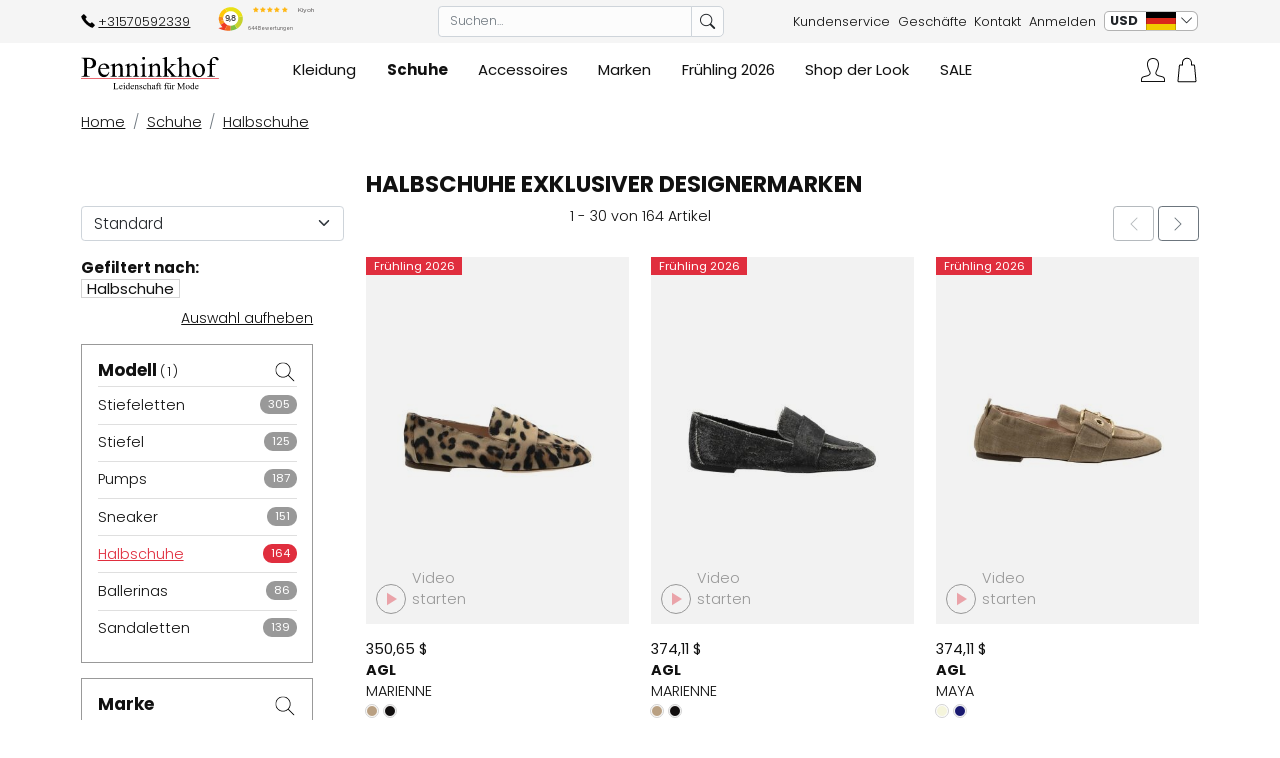

--- FILE ---
content_type: text/html; charset=utf-8
request_url: https://www.penninkhof.de/schuhe/halbschuhe
body_size: 42873
content:
<!DOCTYPE html><html dir="ltr" lang="de"><head><meta charset="utf-8"><meta http-equiv="x-ua-compatible" content="ie=edge"><meta name="viewport" content="width=device-width, initial-scale=1, shrink-to-fit=no"><!-- deze tags moten als eerste komen, NIKS tusen of boven plaatsen --><title>Halbschuhe online kaufen | Penninkhof Designerkollektion</title><script>
 var allowtracking = {% ANALYTICS_ANONYMIZE_IP %};
 // Define dataLayer and the gtag function.
 window.dataLayer = window.dataLayer || [];
 const ad_storage = window.localStorage.getItem('ad_storage');
 const personalization_storage = window.localStorage.getItem('personalization_storage');
 const analytics_storage = window.localStorage.getItem('analytics_storage');
 window.show_cookie_bar = false;
 window.fire_toestemmingsscripts = false;
 // if nothing is stored show cookiebar
 if (ad_storage === null && personalization_storage === null && analytics_storage === null) {
 window.show_cookie_bar = true;
 } else if (analytics_storage !== null && analytics_storage == 'granted') {
 window.fire_toestemmingsscripts = true;
 }
 function gtag() { dataLayer.push(arguments); }// Default all categories to 'denied'
 gtag('consent', 'default', {
 'ad_storage': 'denied',
 'ad_user_data': 'denied',
 'ad_personalization': 'denied',
 'analytics_storage': 'denied',
 'personalization_storage': 'denied',
 });
 gtag('set', 'ads_data_redaction', true);
 if (ad_storage !== null && personalization_storage !== null && analytics_storage !== null) {
 gtag('consent', 'update', {
 'ad_storage': (ad_storage ? ad_storage : 'denied'),
 'ad_user_data': (ad_storage ? ad_storage : 'denied'),
 'ad_personalization': (ad_storage ? ad_storage : 'denied'),
 'analytics_storage': (analytics_storage ? analytics_storage : 'denied'),
 'personalization_storage': (personalization_storage ? personalization_storage : 'denied'),
 });
 dataLayer.push({ 'event': 'cookie_consent_update' });
 if (ad_storage === 'granted') {
 dataLayer.push({ 'event': 'cookie_consent_marketing' });
 }
 if (personalization_storage === 'granted') {
 dataLayer.push({ 'event': 'cookie_consent_preferences' });
 }
 if (analytics_storage === 'granted') {
 dataLayer.push({ 'event': 'cookie_consent_statistics' });
 }
 }
 </script><meta name="description" content="Halbschuhe exklusiver Designermarken online ✓ Penninkhof Schuhe ✓ Ausgezeichneter Service ✓ Gratis Versand ✓ Lieferung in 3 Tagen"><meta property="og:locale" content="de_DE"><meta property="og:title" content="Halbschuhe online kaufen | Penninkhof Designerkollektion"><meta property="og:description" content="Halbschuhe exklusiver Designermarken online ✓ Penninkhof Schuhe ✓ Ausgezeichneter Service ✓ Gratis Versand ✓ Lieferung in 3 Tagen"><meta property="og:type" content="article"><meta property="og:url" content="https://www.penninkhof.de/schuhe/halbschuhe"><meta property="og:image" content=""><meta name="apple-mobile-web-app-capable" content="yes"><meta name="apple-mobile-web-app-status-bar-style" content="black"><meta name="apple-mobile-web-app-title" content="Halbschuhe online kaufen | Penninkhof Designerkollektion"><link rel="canonical" href="https://www.penninkhof.de/schuhe/halbschuhe"><link rel="apple-touch-icon" sizes="180x180" href="/webshop/html/default/apple-touch-icon.png"><link rel="icon" type="image/png" sizes="32x32" href="/webshop/html/default/favicon-32x32.png"><link rel="icon" type="image/png" sizes="16x16" href="/webshop/html/default/favicon-16x16.png"><link rel="manifest" href="/webshop/html/default/site.webmanifest"><meta name="msapplication-TileColor" content="#da532c"><meta name="theme-color" content="#ffffff"><link rel="next" href="/schuhe/halbschuhe?page=2"><!-- STYLESHEETS worden ingeladen via minifyer groupConfig --><link media="screen" type="text/css" rel="stylesheet" href="/css/g/site.css?v=1.2.7"><link rel="alternate" hreflang="nl" href="https://www.penninkhofmode.nl/schoenen/instappers"><link rel="alternate" hreflang="en" href="https://www.penninkhoffashion.com/shoes/loafers"><link rel="alternate" hreflang="fr" href="https://www.penninkhof.fr/chaussures/chaussures-plates"><link rel="alternate" hreflang="de" href="https://www.penninkhof.de/schuhe/halbschuhe"><!-- Start Sooqr.com on-site search and navigation code --><script>
 var sooqrAccount = '121936-1';
 </script><script type="text/javascript"> ;(function(p,l,o,w,i,n,g) { p.GlobalSpotlerNamespace=p.GlobalSpotlerNamespace||[]; if (p.GlobalSpotlerNamespace.indexOf(i)===-1) { p.GlobalSpotlerNamespace.push(i); p[i]=function(){ (p[i].q=p[i].q||[]).push(arguments) }; p[i].q=p[i].q||[]; n=l.createElement(o); g=l.getElementsByTagName(o)[0]; n.defer=1; n.src=w; g.parentNode.insertBefore(n,g) } }(window,document,"script","https://assets.spotlersearch.com/custom/customers/adc2335a-658b-486d-b251-26307509cb13/snippet.js","spotler_search")); </script><!-- End Sooqr.com on-site search and navigation code --><script>(function (w, d, s, l, i) {
 w[l] = w[l] || []; w[l].push({
 'gtm.start':
 new Date().getTime(), event: 'gtm.js'
 }); var f = d.getElementsByTagName(s)[0],
 j = d.createElement(s), dl = l != 'dataLayer' ? '&l=' + l : ''; j.async = true; j.src =
 'https://www.googletagmanager.com/gtm.js?id=' + i + dl; f.parentNode.insertBefore(j, f);
 })(window, document, 'script', 'dataLayer', 'GTM-PVJ2CC6');</script><style>
 .async-hide {
 opacity: 0 !important
 }
 </style></head><body class="productoverzicht"><noscript><iframe src="https://www.googletagmanager.com/ns.html?id=GTM-PVJ2CC6" height="0" width="0"
 style="display:none;visibility:hidden"></iframe></noscript><div class="offcanvas offcanvas-start" tabindex="-1" id="mobileMenu" aria-labelledby="mobileMenuLabel"><div class="offcanvas-header"><span class="taal-valuta-menu nav-link pr-0 px-0 py-0"><div class="btn-group"><button type="button" class="btn btn-sm dropdown-toggle d-flex pe-0" data-bs-toggle="dropdown" aria-expanded="false"><div class="huidigevaluta">USD</div><div class="huidigetaal selected" data-language="de">&nbsp;</div><div type="button" class="arrow"><i class="bi bi-chevron-down"></i><span class="visually-hidden">Sprache ändern</span></div></button><ul class="dropdown-menu"><li><a class="dropdown-item d-flex" href="https://www.penninkhof.de/schuhe/halbschuhe" ><span class="icons icon-flag lazyload" data-bg="/webshop/html/default/images/flag_de.svg"></span><span class="naam">Deutsch</span></a></li><li><a class="dropdown-item d-flex" href="https://www.penninkhof.fr/chaussures/chaussures-plates" ><span class="icons icon-flag lazyload" data-bg="/webshop/html/default/images/flag_fr.svg"></span><span class="naam">Französisch</span></a></li><li><a class="dropdown-item d-flex" href="https://www.penninkhoffashion.com/shoes/loafers" ><span class="icons icon-flag lazyload" data-bg="/webshop/html/default/images/flag_en.svg"></span><span class="naam">Englisch</span></a></li><li><a class="dropdown-item d-flex" href="https://www.penninkhofmode.nl/schoenen/instappers" ><span class="icons icon-flag lazyload" data-bg="/webshop/html/default/images/flag_nl.svg"></span><span class="naam">Niederländisch</span></a></li><li class="px-2 mt-3"><label for="jq-valuta">Valuta</label><select id="jq-valuta" class="form-select" aria-label="Valuta" onchange="Header.setValuta(this);"><option  value="AUD">Australischer Dollar</option><option  value="BGN">Bulgarischer Lew</option><option  value="DKK">Dänische Krone</option><option  value="EUR">Euro</option><option  value="HUF">Forint</option><option  value="HKD">Hongkong Dollar</option><option  value="ISK">Isländische Krone</option><option  value="CAD">Kanadischer Dollar</option><option  value="HRK">Kuna</option><option  value="ILS">Neuer israelischer Schekel</option><option  value="TWD">Neuer Taiwan-Dollar</option><option  value="NZD">Neuseeland Dollar</option><option  value="NOK">Norwegische Krone</option><option  value="GBP">Pfund Sterling</option><option  value="RON">Rumänischer Leu</option><option  value="SEK">Schwedische Krone</option><option  value="CHF">Schweizer Franken</option><option  value="SGD">Singapur-Dollar</option><option  value="CZK">Tschechische Krone</option><option selected value="USD">US Dollar</option><option  value="JPY">Yen</option><option  value="CNY">Yuan-Renminbi</option><option  value="PLN">Zloty</option></select></li></ul></div></span><button type="button" class="btn-close text-reset" data-bs-dismiss="offcanvas" aria-label="Close"></button></div><div class="offcanvas-body p-0"><div class="menu-wrapper"><div class="drilldown"><div class="drilldown-container"><ul class="drilldown-root"><li class=" submenu"><a href="/kleidung" class=" " title="Kleidung"><span class="">Kleidung</span></a><ul class="drilldown-sub"><li class="drilldown-back"><a><i class="bi bi-chevron-left"></i> Zurück zu allen Kategorien</a></li><li><a href="/kleidung" class="all">Alle Kleidung</a></li><li><a href="/kleidung/jeans/">
 Jeans
 </a></li><li><a href="/kleidung/hosen/">
 Hosen
 </a></li><li><a href="/kleidung/blusen/">
 Blusen
 </a></li><li><a href="/kleidung/rocke/">
 Röcke
 </a></li><li><a href="/kleidung/tops/">
 Tops
 </a></li><li><a href="/kleidung/shirts/">
 Shirts
 </a></li><li><a href="/kleidung/tuniken/">
 Tuniken
 </a></li><li><a href="/kleidung/strickwesten/">
 Strickwesten
 </a></li><li><a href="/kleidung/pullover/">
 Pullover
 </a></li><li><a href="/kleidung/blazers/">
 Blazer
 </a></li><li><a href="/kleidung/mantel-jacken/">
 Mäntel / Jacken
 </a></li><li><a href="/kleidung/kleider/">
 Kleider
 </a></li><li><a href="/kleidung/schals-tucher/">
 Schals / Tücher
 </a></li></ul></li><li class="selected submenu"><a href="/schuhe" class="selected " title="Schuhe"><span class="">Schuhe</span></a><ul class="drilldown-sub"><li class="drilldown-back"><a><i class="bi bi-chevron-left"></i> Zurück zu allen Kategorien</a></li><li><a href="/schuhe" class="all">Alle Schuhe</a></li><li><a href="/schuhe/stiefeletten/">
 Stiefeletten
 </a></li><li><a href="/schuhe/stiefel/">
 Stiefel
 </a></li><li><a href="/schuhe/pumps/">
 Pumps
 </a></li><li><a href="/schuhe/sneaker/">
 Sneaker
 </a></li><li><a href="/schuhe/halbschuhe/">
 Halbschuhe
 </a></li><li><a href="/schuhe/ballerinas/">
 Ballerinas
 </a></li><li><a href="/schuhe/sandaletten/">
 Sandaletten
 </a></li></ul></li><li class=" submenu"><a href="/accessoires" class=" " title="Accessoires"><span class="">Accessoires</span></a><ul class="drilldown-sub"><li class="drilldown-back"><a><i class="bi bi-chevron-left"></i> Zurück zu allen Kategorien</a></li><li><a href="/accessoires" class="all">Alle Accessoires</a></li><li><a href="/accessoires/taschen/">
 Taschen
 </a></li><li><a href="/accessoires/gurtel/">
 Gürtel
 </a></li></ul></li><li class=" submenu"><a href="/marken" class=" " title="Marken"><span class="">Marken</span></a><ul class="drilldown-sub"><li class="drilldown-back"><a><i class="bi bi-chevron-left"></i> Zurück zu allen Kategorien</a></li><li><a href="/marken" class="all">Alle Marken</a></li><ul class="drilldown-root"><li class="submenu"><a href="/kleidung" class="" title="Kleidung"><span>Kleidung</span></a><ul class="drilldown-sub"><li class="drilldown-back"><a><i class="bi bi-chevron-left"></i> Zurück zu allen Kategorien</a></li><li><a href="/kleidung" class="all">
 Alle  Kleidung
 </a></li><li><a href="/kleidung/cambio">
 Cambio
 </a></li><li><a href="/kleidung/annette-gortz">
 Annette Görtz
 </a></li><li><a href="/kleidung/high">
 High
 </a></li><li><a href="/kleidung/joseph-ribkoff">
 Joseph Ribkoff
 </a></li><li><a href="/kleidung/marc-cain">
 Marc Cain
 </a></li><li><a href="/kleidung/ml-collections">
 ML Collections
 </a></li><li><a href="/kleidung/rundholz">
 Rundholz
 </a></li></ul></ul><ul class="drilldown-root"><li class="submenu"><a href="/schuhe" class="" title="Schuhe"><span>Schuhe</span></a><ul class="drilldown-sub"><li class="drilldown-back"><a><i class="bi bi-chevron-left"></i> Zurück zu allen Kategorien</a></li><li><a href="/schuhe" class="all">
 Alle  Schuhe
 </a></li><li><a href="/schuhe/arche">
 Arche
 </a></li><li><a href="/schuhe/cervone">
 Cervone
 </a></li><li><a href="/schuhe/high">
 High
 </a></li><li><a href="/schuhe/kennel-en-schmenger">
 Kennel & Schmenger
 </a></li><li><a href="/schuhe/agl">
 AGL
 </a></li><li><a href="/schuhe/marc-cain">
 Marc Cain
 </a></li><li><a href="/schuhe/panara">
 Panara
 </a></li><li><a href="/schuhe/la-cabala">
 La Cabala
 </a></li></ul></ul><ul class="drilldown-root"><li class="submenu"><a href="/accessoires" class="" title="Accessoires"><span>Accessoires</span></a><ul class="drilldown-sub"><li class="drilldown-back"><a><i class="bi bi-chevron-left"></i> Zurück zu allen Kategorien</a></li><li><a href="/accessoires" class="all">
 Alle  Accessoires
 </a></li><li><a href="/accessoires/kennel-en-schmenger">
 Kennel & Schmenger
 </a></li><li><a href="/accessoires/marc-cain">
 Marc Cain
 </a></li><li><a href="/accessoires/arche">
 Arche
 </a></li><li><a href="/accessoires/high">
 High
 </a></li><li><a href="/accessoires/agl">
 AGL
 </a></li></ul></ul></ul></li><li class=" submenu"><a href="/neuheiten" class=" " title="Frühling 2026"><span class="">Frühling 2026</span></a><ul class="drilldown-sub"><li class="drilldown-back"><a><i class="bi bi-chevron-left"></i> Zurück zu allen Kategorien</a></li><li><a href="/neuheiten" class="all">Alle Frühling 2026</a></li><ul class="drilldown-root"><li class="submenu"><a href="/neuheiten/kleidung" class="" title="Kleidung"><span>Kleidung</span></a><ul class="drilldown-sub"><li class="drilldown-back"><a><i class="bi bi-chevron-left"></i> Zurück zu allen Kategorien</a></li><li><a href="/neuheiten/kleidung" class="all">
 Alle  Kleidung
 </a></li><li><a href="/neuheiten/kleidung/marc-cain">
 Marc Cain
 </a></li><li><a href="/neuheiten/kleidung/rosner">
 Rosner
 </a></li><li><a href="/neuheiten/kleidung/joseph-ribkoff">
 Joseph Ribkoff
 </a></li><li><a href="/neuheiten/kleidung/ml-collections">
 ML Collections
 </a></li><li><a href="/neuheiten/kleidung/high">
 High
 </a></li><li><a href="/neuheiten/kleidung/cambio">
 Cambio
 </a></li></ul></ul><ul class="drilldown-root"><li class="submenu"><a href="/neuheiten/schuhe" class="" title="Schuhe"><span>Schuhe</span></a><ul class="drilldown-sub"><li class="drilldown-back"><a><i class="bi bi-chevron-left"></i> Zurück zu allen Kategorien</a></li><li><a href="/neuheiten/schuhe" class="all">
 Alle  Schuhe
 </a></li><li><a href="/neuheiten/schuhe/madore">
 Madore
 </a></li><li><a href="/neuheiten/schuhe/kennel-en-schmenger">
 Kennel & Schmenger
 </a></li><li><a href="/neuheiten/schuhe/la-cabala">
 La Cabala
 </a></li><li><a href="/neuheiten/schuhe/agl">
 AGL
 </a></li></ul></ul><ul class="drilldown-root"><li class="submenu"><a href="/neuheiten/accessoires" class="" title="Accessoires"><span>Accessoires</span></a><ul class="drilldown-sub"><li class="drilldown-back"><a><i class="bi bi-chevron-left"></i> Zurück zu allen Kategorien</a></li><li><a href="/neuheiten/accessoires" class="all">
 Alle  Accessoires
 </a></li><li><a href="/neuheiten/accessoires/high">
 High
 </a></li></ul></ul></ul></li><li class=" "><a href="/shop-der-look" class=" " title="Shop der Look"><span class="">Shop der Look</span></a></li><li class=" submenu"><a href="/sale" class=" " title="SALE"><span class="">SALE</span></a><ul class="drilldown-sub"><li class="drilldown-back"><a><i class="bi bi-chevron-left"></i> Zurück zu allen Kategorien</a></li><li><a href="/sale" class="all">Alle SALE</a></li><ul class="drilldown-root"><li class="submenu"><a href="/sale/kleidung" class="" title="Kleidung"><span>Kleidung</span></a><ul class="drilldown-sub"><li class="drilldown-back"><a><i class="bi bi-chevron-left"></i> Zurück zu allen Kategorien</a></li><li><a href="/sale/kleidung" class="all">
 Alle  Kleidung
 </a></li><li><a href="/sale/kleidung/cambio">
 Cambio
 </a></li><li><a href="/sale/kleidung/annette-gortz">
 Annette Görtz
 </a></li><li><a href="/sale/kleidung/high">
 High
 </a></li><li><a href="/sale/kleidung/joseph-ribkoff">
 Joseph Ribkoff
 </a></li><li><a href="/sale/kleidung/marc-cain">
 Marc Cain
 </a></li><li><a href="/sale/kleidung/ml-collections">
 ML Collections
 </a></li><li><a href="/sale/kleidung/rundholz">
 Rundholz
 </a></li><li><a href="/sale/kleidung/peserico">
 Peserico
 </a></li></ul></ul><ul class="drilldown-root"><li class="submenu"><a href="/sale/schuhe" class="" title="Schuhe"><span>Schuhe</span></a><ul class="drilldown-sub"><li class="drilldown-back"><a><i class="bi bi-chevron-left"></i> Zurück zu allen Kategorien</a></li><li><a href="/sale/schuhe" class="all">
 Alle  Schuhe
 </a></li><li><a href="/sale/schuhe/arche">
 Arche
 </a></li><li><a href="/sale/schuhe/cervone">
 Cervone
 </a></li><li><a href="/sale/schuhe/cristian-daniel">
 Cristian Daniel
 </a></li><li><a href="/sale/schuhe/evaluna">
 Evaluna
 </a></li><li><a href="/sale/schuhe/high">
 High
 </a></li><li><a href="/sale/schuhe/kennel-en-schmenger">
 Kennel & Schmenger
 </a></li><li><a href="/sale/schuhe/agl">
 AGL
 </a></li><li><a href="/sale/schuhe/marc-cain">
 Marc Cain
 </a></li><li><a href="/sale/schuhe/peserico">
 Peserico
 </a></li></ul></ul><ul class="drilldown-root"><li class="submenu"><a href="/sale/accessoires" class="" title="Accessoires"><span>Accessoires</span></a><ul class="drilldown-sub"><li class="drilldown-back"><a><i class="bi bi-chevron-left"></i> Zurück zu allen Kategorien</a></li><li><a href="/sale/accessoires" class="all">
 Alle  Accessoires
 </a></li><li><a href="/sale/accessoires/evaluna">
 Evaluna
 </a></li></ul></ul></ul></li><li class="spacer"></li><li><a href="/geschfte">Geschäfte</a></li><li><a href="/kundenservice/kontakt">Kontakt</a></li><li><a href="/anmelden">Anmelden</a></li></ul></div></div></div></div></div><div class="modal fade" id="shoppingCartSmall" tabindex="-1" role="dialog" aria-hidden="true"></div><nav id="hamburger-footer" class="d-block d-lg-none fixed-bottom"><div class="row"><div class="col-12 d-flex justify-content-end align-content-end align-items-end"><button class="hamburger btn" type="button" id="toggleMobile" data-bs-toggle="offcanvas"
 data-bs-target="#mobileMenu"><svg version="1.1" xmlns:cc="http://creativecommons.org/ns#"
 xmlns:dc="http://purl.org/dc/elements/1.1/"
 xmlns:inkscape="http://www.inkscape.org/namespaces/inkscape"
 xmlns:rdf="http://www.w3.org/1999/02/22-rdf-syntax-ns#"
 xmlns:sodipodi="http://sodipodi.sourceforge.net/DTD/sodipodi-0.dtd"
 xmlns:svg="http://www.w3.org/2000/svg" xmlns="http://www.w3.org/2000/svg"
 xmlns:xlink="http://www.w3.org/1999/xlink" x="0px" y="0px" viewBox="0 0 115.6 84"
 enable-background="new 0 0 115.6 84" xml:space="preserve"><g transform="translate(0,-952.36218)"><path
 d="M33.9,955.4c-8.2,0-14.8,6.7-14.8,14.8v7.4h-7.4c-1.5,0-2.7,1.4-2.8,2.5l-4.6,50.1c-0.1,1.5,1.2,3.1,2.8,3h53.8
 c1.5,0,2.9-1.5,2.8-3l-4.6-50.1c-0.1-1.4-1.4-2.5-2.8-2.5h-7.4v-7.4C48.7,962.1,42.1,955.4,33.9,955.4z M33.9,961
 c5.2,0,9.3,4.1,9.3,9.3v7.4H24.6v-7.4C24.6,965.1,28.7,961,33.9,961z M14.2,983.2h39.4l4.1,44.5H10.1L14.2,983.2z" /></g><rect x="56.3" y="12.5" width="55" height="5.5" /><rect x="67.9" y="43.8" width="43.5" height="5.5" /><rect x="68.3" y="75.2" width="43.1" height="5.5" /></svg><!-- REPLACEBEGIN winkelmandjehamburger --><replace-tag name="winkelmandjehamburger"><a href="/einkaufstasche" title="Einkaufstasche"><div id="jq-winkelmandje-hamburger"></div></a><!-- REPLACEEINDE winkelmandjehamburger --></replace-tag></button></div></div></nav><header id="header" class="position-sticky sticky-top"><div class="container-fluid top-bar"><div class="container-lg"><div class="row d-none d-md-flex py-1"><div class="col-4 col-xl-3 d-flex"><nav class="nav"><a class="nav-item contact d-flex" href="tel:+31570592339"><span class="icons icon-phone lazyload"
 data-bg="/webshop/html/default/images/telefoon.svg"></span>
 +31570592339
 </a><span class="nav-item reviews d-flex"><div class="kiyoh-container d-inline-block"><iframe class="lazyload" frameborder="0" allowtransparency="true"
 data-src="https://www.kiyoh.com/retrieve-widget.html?color=white&allowTransparency=true&button=false&lang=de&tenantId=98&locationId=1062890"
 width="120" height="30"></iframe></div></span></nav></div><div class="col-xl-4 d-none d-xl-flex align-items-center"><form id="jq-search" class="zoek-header d-block w-100" method="GET" action="/suchen/">
                                    <div id="CSRFGuard_584610690" class="CSRF">
<input type="hidden" name="CSRFName" value="CSRFGuard_584610690" />
<input type="hidden" name="CSRFToken" value="3e15733517d5769a025e1e6c0e986b10f69b8ba9f07939729896fe032e4fc9598a948078008eeb125d52a53105ecb1ea126186171a6bda8c4e37f4fa39f759f2" /></div><div class="input-group"><input class="form-control" id="sooqrZoek" name="search" type="text" placeholder="Suchen… " value="" autocomplete="off"><input type="hidden" id="jq-previous-search" value="" ><button name="submit" class="btn btn-sm btn-outline" value="" type="submit"><i class="bi bi-search"></i></button></div></form></div><div class="col-8 col-xl-5 d-flex justify-content-end"><nav class="nav"><a class="nav-link" href="/kundenservice">Kundenservice</a><a class="nav-link" href="/geschfte">Geschäfte</a><a class="nav-link" href="/kundenservice/kontakt">Kontakt</a><a class="nav-link" href="/anmelden">
 Anmelden
 </a><span class="taal-valuta-menu nav-link pr-0"><div class="btn-group"><button type="button" class="btn btn-sm dropdown-toggle d-flex pe-0" data-bs-toggle="dropdown" aria-expanded="false"><div class="huidigevaluta">USD</div><div class="huidigetaal selected" data-language="de">&nbsp;</div><div type="button" class="arrow"><i class="bi bi-chevron-down"></i><span class="visually-hidden">Sprache ändern</span></div></button><ul class="dropdown-menu"><li><a class="dropdown-item d-flex" href="https://www.penninkhof.de/schuhe/halbschuhe" ><span class="icons icon-flag lazyload" data-bg="/webshop/html/default/images/flag_de.svg"></span><span class="naam">Deutsch</span></a></li><li><a class="dropdown-item d-flex" href="https://www.penninkhof.fr/chaussures/chaussures-plates" ><span class="icons icon-flag lazyload" data-bg="/webshop/html/default/images/flag_fr.svg"></span><span class="naam">Französisch</span></a></li><li><a class="dropdown-item d-flex" href="https://www.penninkhoffashion.com/shoes/loafers" ><span class="icons icon-flag lazyload" data-bg="/webshop/html/default/images/flag_en.svg"></span><span class="naam">Englisch</span></a></li><li><a class="dropdown-item d-flex" href="https://www.penninkhofmode.nl/schoenen/instappers" ><span class="icons icon-flag lazyload" data-bg="/webshop/html/default/images/flag_nl.svg"></span><span class="naam">Niederländisch</span></a></li><li class="px-2 mt-3"><label for="jq-valuta">Valuta</label><select id="jq-valuta" class="form-select" aria-label="Valuta" onchange="Header.setValuta(this);"><option  value="AUD">Australischer Dollar</option><option  value="BGN">Bulgarischer Lew</option><option  value="DKK">Dänische Krone</option><option  value="EUR">Euro</option><option  value="HUF">Forint</option><option  value="HKD">Hongkong Dollar</option><option  value="ISK">Isländische Krone</option><option  value="CAD">Kanadischer Dollar</option><option  value="HRK">Kuna</option><option  value="ILS">Neuer israelischer Schekel</option><option  value="TWD">Neuer Taiwan-Dollar</option><option  value="NZD">Neuseeland Dollar</option><option  value="NOK">Norwegische Krone</option><option  value="GBP">Pfund Sterling</option><option  value="RON">Rumänischer Leu</option><option  value="SEK">Schwedische Krone</option><option  value="CHF">Schweizer Franken</option><option  value="SGD">Singapur-Dollar</option><option  value="CZK">Tschechische Krone</option><option selected value="USD">US Dollar</option><option  value="JPY">Yen</option><option  value="CNY">Yuan-Renminbi</option><option  value="PLN">Zloty</option></select></li></ul></div></span></nav></div></div></div></div><div class="container-fluid main-bar"><div class="container-lg"><div class="row"><div class="col-12 d-none pt-4"><form id="jq-search" class="" method="GET" action="/suchen/">
                                    <div id="CSRFGuard_1155148405" class="CSRF">
<input type="hidden" name="CSRFName" value="CSRFGuard_1155148405" />
<input type="hidden" name="CSRFToken" value="6ee5867347d27272f0b3665ab991b3a1478e9efc2b9c7d78cedea807dc652bcca27984407a763aa7fb88b6a1b36fb8b80d3a895a8fb9828b7d5ec7e0b42858b0" /></div><div class="input-group"><input class="form-control" id="search" name="search" type="text" placeholder="Suchen… " value="" autocomplete="off"><input type="hidden" id="jq-previous-search" value="" ><button name="submit" class="btn btn-primary" value="" type="submit">Suchen… </button></div></form></div><div class="col-lg-2 col-6"><a id="logo" title="penninkhof.de" href="/" class="columns"><?xml version="1.0" encoding="utf-8"?><!-- Generator: Adobe Illustrator 23.0.1, SVG Export Plug-In . SVG Version: 6.00 Build 0) --><svg version="1.1" id="Laag_1" xmlns="http://www.w3.org/2000/svg" xmlns:xlink="http://www.w3.org/1999/xlink" x="0px" y="0px"
 viewBox="0 0 1702 491.4" style="enable-background:new 0 0 1702 491.4;" xml:space="preserve"><style type="text/css">
	.st0{fill:#E63642;}
</style><title>Asset 1logo</title><g><path d="M72.8,187.6v69.6c0,15,1.6,24.4,4.9,28c4.5,5.2,11.2,7.7,20.3,7.7h9.2v6.5H4.8v-6.5h9c10.1,0,17.3-3.3,21.7-9.9
	c2.3-3.6,3.5-12.3,3.5-25.9V102.8c0-15-1.6-24.4-4.8-28c-4.6-5.2-11.4-7.7-20.4-7.7h-9v-6.5h87.5c21.4,0,38.2,2.2,50.5,6.6
	c12.3,4.4,22.7,11.8,31.2,22.3c8.5,10.5,12.7,22.8,12.7,37.2c0,19.5-6.4,35.3-19.3,47.6c-12.9,12.2-31,18.3-54.5,18.3
	c-5.8,0-12-0.4-18.7-1.2C87.6,190.4,80.4,189.2,72.8,187.6z M72.8,177.5c6.2,1.2,11.7,2.1,16.6,2.6c4.8,0.6,8.9,0.9,12.3,0.9
	c12.2,0,22.7-4.7,31.6-14.2c8.9-9.5,13.3-21.7,13.3-36.7c0-10.3-2.1-19.9-6.3-28.8c-4.2-8.9-10.2-15.5-18-19.9
	c-7.7-4.4-16.6-6.6-26.4-6.6c-6,0-13.7,1.1-23.1,3.3V177.5z"/><path d="M237.8,198.8c-0.1,24,5.7,42.7,17.4,56.4c11.7,13.6,25.5,20.4,41.4,20.4c10.6,0,19.8-2.9,27.6-8.7
	c7.8-5.8,14.4-15.8,19.6-29.9l5.5,3.5c-2.5,16.1-9.6,30.7-21.5,43.9c-11.9,13.2-26.7,19.8-44.6,19.8c-19.4,0-36-7.5-49.8-22.6
	c-13.8-15.1-20.7-35.4-20.7-60.9c0-27.6,7.1-49.1,21.2-64.6c14.1-15.4,31.9-23.2,53.3-23.2c18.1,0,32.9,6,44.6,17.9
	c11.6,11.9,17.4,27.9,17.4,47.8H237.8z M237.8,188.6h74.7c-0.6-10.3-1.8-17.6-3.7-21.8c-2.9-6.6-7.3-11.7-13.1-15.5
	c-5.8-3.8-11.9-5.6-18.2-5.6c-9.7,0-18.5,3.8-26.2,11.4C243.6,164.6,239.1,175.1,237.8,188.6z"/><path d="M417.8,167.5c18.9-22.8,36.9-34.2,54.1-34.2c8.8,0,16.4,2.2,22.7,6.6c6.3,4.4,11.4,11.7,15.1,21.8c2.6,7,3.9,17.8,3.9,32.4
	v68.9c0,10.2,0.8,17.1,2.5,20.8c1.3,2.9,3.4,5.2,6.3,6.9c2.9,1.6,8.2,2.5,15.9,2.5v6.3h-79.8v-6.3h3.3c7.5,0,12.8-1.1,15.8-3.4
	c3-2.3,5.1-5.7,6.3-10.1c0.5-1.8,0.7-7.3,0.7-16.6v-66c0-14.7-1.9-25.3-5.7-32c-3.8-6.6-10.2-10-19.3-10c-14,0-27.9,7.6-41.7,22.9
	v85.1c0,10.9,0.6,17.7,1.9,20.3c1.6,3.4,3.9,5.9,6.8,7.5c2.9,1.6,8.7,2.4,17.5,2.4v6.3h-79.8v-6.3h3.5c8.2,0,13.8-2.1,16.6-6.3
	c2.9-4.2,4.3-12.1,4.3-23.9v-59.9c0-19.4-0.4-31.2-1.3-35.4c-0.9-4.2-2.2-7.1-4.1-8.6c-1.8-1.5-4.3-2.3-7.3-2.3
	c-3.3,0-7.2,0.9-11.8,2.6l-2.6-6.3l48.6-19.7h7.6V167.5z"/><path d="M598.2,167.5c18.9-22.8,36.9-34.2,54.1-34.2c8.8,0,16.4,2.2,22.7,6.6c6.3,4.4,11.4,11.7,15.1,21.8c2.6,7,3.9,17.8,3.9,32.4
	v68.9c0,10.2,0.8,17.1,2.5,20.8c1.3,2.9,3.4,5.2,6.3,6.9c2.9,1.6,8.2,2.5,15.9,2.5v6.3h-79.8v-6.3h3.3c7.5,0,12.8-1.1,15.8-3.4
	c3-2.3,5.1-5.7,6.3-10.1c0.5-1.8,0.7-7.3,0.7-16.6v-66c0-14.7-1.9-25.3-5.7-32c-3.8-6.6-10.2-10-19.3-10c-14,0-27.9,7.6-41.7,22.9
	v85.1c0,10.9,0.6,17.7,1.9,20.3c1.6,3.4,3.9,5.9,6.8,7.5c2.9,1.6,8.7,2.4,17.5,2.4v6.3h-79.8v-6.3h3.5c8.2,0,13.8-2.1,16.6-6.3
	c2.9-4.2,4.3-12.1,4.3-23.9v-59.9c0-19.4-0.4-31.2-1.3-35.4c-0.9-4.2-2.2-7.1-4.1-8.6c-1.8-1.5-4.3-2.3-7.3-2.3
	c-3.3,0-7.2,0.9-11.8,2.6L542,153l48.6-19.7h7.6V167.5z"/><path d="M787.2,133.3v129.6c0,10.1,0.7,16.8,2.2,20.2c1.5,3.3,3.6,5.8,6.5,7.5c2.9,1.6,8.1,2.5,15.8,2.5v6.3h-78.4v-6.3
	c7.9,0,13.1-0.8,15.9-2.3c2.7-1.5,4.8-4.1,6.4-7.6c1.6-3.5,2.4-10.3,2.4-20.3v-62.2c0-17.5-0.5-28.8-1.6-34
	c-0.8-3.8-2.1-6.4-3.9-7.8c-1.8-1.5-4.2-2.2-7.2-2.2c-3.3,0-7.3,0.9-12,2.6l-2.5-6.3l48.6-19.7H787.2z M772.6,48.9
	c4.9,0,9.1,1.7,12.6,5.2c3.5,3.5,5.2,7.7,5.2,12.6c0,4.9-1.7,9.2-5.2,12.7c-3.5,3.5-7.7,5.3-12.6,5.3s-9.2-1.8-12.7-5.3
	c-3.5-3.5-5.3-7.7-5.3-12.7c0-4.9,1.7-9.1,5.2-12.6C763.3,50.7,767.5,48.9,772.6,48.9z"/><path d="M878.8,167.5c18.9-22.8,36.9-34.2,54.1-34.2c8.8,0,16.4,2.2,22.7,6.6c6.3,4.4,11.4,11.7,15.1,21.8c2.6,7,3.9,17.8,3.9,32.4
	v68.9c0,10.2,0.8,17.1,2.5,20.8c1.3,2.9,3.4,5.2,6.3,6.9c2.9,1.6,8.2,2.5,15.9,2.5v6.3h-79.8v-6.3h3.3c7.5,0,12.8-1.1,15.8-3.4
	c3-2.3,5.1-5.7,6.3-10.1c0.5-1.8,0.7-7.3,0.7-16.6v-66c0-14.7-1.9-25.3-5.7-32c-3.8-6.6-10.2-10-19.3-10c-14,0-27.9,7.6-41.7,22.9
	v85.1c0,10.9,0.6,17.7,1.9,20.3c1.6,3.4,3.9,5.9,6.8,7.5c2.9,1.6,8.7,2.4,17.5,2.4v6.3h-79.8v-6.3h3.5c8.2,0,13.8-2.1,16.6-6.3
	c2.9-4.2,4.3-12.1,4.3-23.9v-59.9c0-19.4-0.4-31.2-1.3-35.4c-0.9-4.2-2.2-7.1-4.1-8.6c-1.8-1.5-4.3-2.3-7.3-2.3
	c-3.3,0-7.2,0.9-11.8,2.6l-2.6-6.3l48.6-19.7h7.6V167.5z"/><path d="M1059.8,48.9v160.5l41-37.3c8.7-8,13.7-13,15.1-15.1c0.9-1.4,1.4-2.8,1.4-4.2c0-2.3-1-4.4-2.9-6.1
	c-1.9-1.7-5.1-2.7-9.6-2.9v-5.6h70.1v5.6c-9.6,0.2-17.6,1.7-24,4.4c-6.4,2.7-13.4,7.5-21,14.4l-41.4,38.2l41.4,52.3
	c11.5,14.4,19.3,23.6,23.2,27.5c5.6,5.5,10.6,9.1,14.8,10.7c2.9,1.2,8,1.8,15.3,1.8v6.3h-78.4v-6.3c4.5-0.1,7.5-0.8,9.1-2
	c1.6-1.2,2.4-3,2.4-5.2c0-2.7-2.4-7-7-13l-49.5-63.2v53.5c0,10.5,0.7,17.3,2.2,20.6c1.5,3.3,3.5,5.6,6.3,7
	c2.7,1.4,8.6,2.2,17.6,2.3v6.3h-82.1v-6.3c8.2,0,14.4-1,18.5-3c2.5-1.3,4.3-3.3,5.6-6c1.8-3.9,2.6-10.6,2.6-20.1V117.1
	c0-18.7-0.4-30.1-1.2-34.3c-0.8-4.2-2.2-7-4.1-8.6c-1.9-1.6-4.3-2.4-7.4-2.4c-2.5,0-6.2,1-11.1,3l-3-6.2l47.9-19.7H1059.8z"/><path d="M1239.8,48.9v118c13-14.3,23.4-23.5,31-27.6c7.6-4.1,15.3-6.1,22.9-6.1c9.2,0,17,2.5,23.6,7.6c6.6,5.1,11.4,13,14.6,23.8
	c2.2,7.5,3.3,21.3,3.3,41.2v57.1c0,10.2,0.8,17.2,2.5,21c1.2,2.8,3.2,5,6,6.7c2.8,1.6,8,2.5,15.5,2.5v6.3H1280v-6.3h3.7
	c7.5,0,12.7-1.1,15.7-3.4c2.9-2.3,5-5.7,6.2-10.1c0.4-1.9,0.5-7.4,0.5-16.6v-57.1c0-17.6-0.9-29.2-2.7-34.7
	c-1.8-5.5-4.7-9.7-8.7-12.4c-4-2.8-8.8-4.1-14.4-4.1c-5.8,0-11.7,1.5-18,4.6c-6.2,3.1-13.7,9.2-22.4,18.5v85.2
	c0,11,0.6,17.9,1.8,20.6c1.2,2.7,3.5,5,6.9,6.8c3.3,1.8,9.1,2.7,17.3,2.7v6.3h-80v-6.3c7.2,0,12.8-1.1,16.9-3.3
	c2.3-1.2,4.2-3.4,5.6-6.7c1.4-3.3,2.1-10,2.1-20.1v-146c0-18.4-0.4-29.8-1.3-34c-0.9-4.2-2.2-7.1-4.1-8.6c-1.8-1.5-4.3-2.3-7.3-2.3
	c-2.5,0-6.5,0.9-12,2.8l-2.5-6.2l48.3-19.7H1239.8z"/><path d="M1451.7,133.3c24.4,0,44,9.3,58.8,27.8c12.6,15.9,18.8,34.1,18.8,54.6c0,14.4-3.5,29.1-10.4,43.9
	c-6.9,14.8-16.5,26-28.6,33.5c-12.2,7.5-25.7,11.3-40.6,11.3c-24.3,0-43.6-9.7-57.9-29.1c-12.1-16.3-18.1-34.6-18.1-55
	c0-14.8,3.7-29.5,11-44.1c7.3-14.6,17-25.4,29-32.4C1425.6,136.8,1438.3,133.3,1451.7,133.3z M1446.2,144.8
	c-6.2,0-12.5,1.8-18.8,5.5c-6.3,3.7-11.4,10.2-15.2,19.5c-3.9,9.3-5.8,21.2-5.8,35.8c0,23.5,4.7,43.7,14,60.8
	c9.3,17,21.6,25.5,36.9,25.5c11.4,0,20.8-4.7,28.2-14.1c7.4-9.4,11.1-25.5,11.1-48.4c0-28.6-6.2-51.2-18.5-67.6
	C1469.8,150.4,1459.2,144.8,1446.2,144.8z"/><path d="M1616.2,150.7v106c0,15,1.6,24.5,4.9,28.5c4.3,5.2,10.2,7.8,17.4,7.8h14.6v6.3h-96.3v-6.3h7.2c4.7,0,9-1.2,12.9-3.5
	c3.9-2.3,6.5-5.5,8-9.5c1.5-4,2.2-11.7,2.2-23.2v-106h-31.4v-12.7h31.4v-10.6c0-16.1,2.6-29.7,7.7-40.9c5.2-11.2,13.1-20.2,23.7-27
	c10.6-6.9,22.6-10.3,35.8-10.3c12.3,0,23.7,4,34,12c6.8,5.3,10.2,11.2,10.2,17.8c0,3.5-1.5,6.8-4.6,10c-3.1,3.1-6.3,4.7-9.9,4.7
	c-2.7,0-5.5-1-8.5-2.9s-6.7-6.1-11-12.5c-4.3-6.4-8.3-10.7-12-12.9c-3.6-2.2-7.7-3.3-12.2-3.3c-5.4,0-10,1.4-13.7,4.3
	c-3.8,2.9-6.5,7.3-8.1,13.4c-1.6,6-2.5,21.6-2.5,46.8v11.6h41.6v12.7H1616.2z"/></g><g id="Vorm_1_1_"><g><polygon class="st0" points="1700.8,315.6 0,315.6 0,325 1700.8,325 1700.8,315.6	"/></g></g><g><path d="M461.2,434.5l1.9,0.4l-6.5,20.8h-59.2v-2.1h2.9c3.2,0,5.5-1.1,6.9-3.2c0.8-1.2,1.2-4,1.2-8.4v-49.4c0-4.8-0.5-7.8-1.6-9
	c-1.5-1.7-3.6-2.5-6.5-2.5h-2.9v-2.1H432v2.1c-4.1,0-6.9,0.3-8.5,1.1s-2.8,1.8-3.4,3c-0.6,1.2-0.9,4.1-0.9,8.6V442
	c0,3.1,0.3,5.3,0.9,6.4c0.5,0.8,1.1,1.4,2.1,1.7c0.9,0.4,3.9,0.6,8.8,0.6h5.6c5.9,0,10-0.4,12.4-1.3c2.4-0.9,4.5-2.4,6.5-4.6
	C457.3,442.7,459.3,439.2,461.2,434.5z"/><path d="M477.9,423.4c0,7.7,1.8,13.7,5.6,18.1c3.8,4.4,8.2,6.5,13.3,6.5c3.4,0,6.3-0.9,8.8-2.8c2.5-1.9,4.6-5,6.3-9.6l1.7,1.1
	c-0.8,5.2-3.1,9.8-6.9,14.1c-3.8,4.2-8.6,6.3-14.3,6.3c-6.2,0-11.5-2.4-15.9-7.3c-4.4-4.8-6.6-11.3-6.6-19.5
	c0-8.8,2.3-15.7,6.8-20.7c4.5-4.9,10.2-7.4,17.1-7.4c5.8,0,10.6,1.9,14.3,5.7c3.7,3.8,5.6,8.9,5.6,15.3H477.9z M477.9,420.1h23.9
	c-0.2-3.3-0.6-5.6-1.2-7c-0.9-2.1-2.3-3.8-4.2-5c-1.9-1.2-3.8-1.8-5.8-1.8c-3.1,0-5.9,1.2-8.4,3.6
	C479.7,412.4,478.3,415.8,477.9,420.1z"/><path d="M538.3,402.4v41.5c0,3.2,0.2,5.4,0.7,6.5c0.5,1.1,1.2,1.9,2.1,2.4c0.9,0.5,2.6,0.8,5,0.8v2h-25.1v-2c2.5,0,4.2-0.2,5.1-0.7
	c0.9-0.5,1.6-1.3,2.1-2.4c0.5-1.1,0.8-3.3,0.8-6.5V424c0-5.6-0.2-9.2-0.5-10.9c-0.3-1.2-0.7-2-1.2-2.5c-0.6-0.5-1.3-0.7-2.3-0.7
	c-1.1,0-2.3,0.3-3.8,0.8l-0.8-2l15.6-6.3H538.3z M533.6,375.4c1.6,0,2.9,0.6,4,1.7c1.1,1.1,1.7,2.5,1.7,4c0,1.6-0.6,2.9-1.7,4.1
	c-1.1,1.1-2.5,1.7-4,1.7c-1.6,0-2.9-0.6-4.1-1.7c-1.1-1.1-1.7-2.5-1.7-4.1c0-1.6,0.6-2.9,1.7-4C530.7,375.9,532,375.4,533.6,375.4z
	"/><path d="M589.1,449.8c-2.5,2.6-5,4.5-7.4,5.7c-2.4,1.1-5,1.7-7.8,1.7c-5.6,0-10.6-2.4-14.8-7.1c-4.2-4.7-6.3-10.8-6.3-18.2
	c0-7.4,2.3-14.2,7-20.3c4.7-6.2,10.7-9.2,18-9.2c4.6,0,8.3,1.4,11.3,4.3v-9.5c0-5.9-0.1-9.5-0.4-10.9c-0.3-1.4-0.7-2.3-1.3-2.8
	c-0.6-0.5-1.4-0.7-2.3-0.7c-1,0-2.3,0.3-3.9,0.9l-0.7-2l15.4-6.3h2.5v59.8c0,6.1,0.1,9.8,0.4,11.1s0.7,2.3,1.4,2.8
	c0.6,0.5,1.3,0.8,2.2,0.8c1,0,2.4-0.3,4.1-1l0.6,2l-15.3,6.4h-2.6V449.8z M589.1,445.9v-26.6c-0.2-2.6-0.9-4.9-2-7
	c-1.1-2.1-2.6-3.7-4.5-4.8s-3.7-1.6-5.4-1.6c-3.3,0-6.3,1.5-8.9,4.5c-3.4,3.9-5.1,9.6-5.1,17.2c0,7.6,1.7,13.4,5,17.5
	c3.3,4,7,6.1,11.1,6.1C582.6,451,585.9,449.3,589.1,445.9z"/><path d="M619.1,423.4c0,7.7,1.8,13.7,5.6,18.1c3.8,4.4,8.2,6.5,13.3,6.5c3.4,0,6.3-0.9,8.8-2.8c2.5-1.9,4.6-5,6.3-9.6l1.7,1.1
	c-0.8,5.2-3.1,9.8-6.9,14.1c-3.8,4.2-8.6,6.3-14.3,6.3c-6.2,0-11.5-2.4-15.9-7.3c-4.4-4.8-6.6-11.3-6.6-19.5
	c0-8.8,2.3-15.7,6.8-20.7c4.5-4.9,10.2-7.4,17.1-7.4c5.8,0,10.6,1.9,14.3,5.7c3.7,3.8,5.6,8.9,5.6,15.3H619.1z M619.1,420.1H643
	c-0.2-3.3-0.6-5.6-1.2-7c-0.9-2.1-2.3-3.8-4.2-5c-1.9-1.2-3.8-1.8-5.8-1.8c-3.1,0-5.9,1.2-8.4,3.6
	C620.9,412.4,619.5,415.8,619.1,420.1z"/><path d="M676.7,413.4c6.1-7.3,11.8-10.9,17.3-10.9c2.8,0,5.2,0.7,7.3,2.1c2,1.4,3.6,3.7,4.9,7c0.8,2.3,1.2,5.7,1.2,10.4v22.1
	c0,3.3,0.3,5.5,0.8,6.7c0.4,0.9,1.1,1.7,2,2.2c0.9,0.5,2.6,0.8,5.1,0.8v2h-25.6v-2h1.1c2.4,0,4.1-0.4,5.1-1.1c1-0.7,1.6-1.8,2-3.2
	c0.1-0.6,0.2-2.3,0.2-5.3v-21.2c0-4.7-0.6-8.1-1.8-10.2c-1.2-2.1-3.3-3.2-6.2-3.2c-4.5,0-8.9,2.4-13.4,7.3v27.3
	c0,3.5,0.2,5.7,0.6,6.5c0.5,1.1,1.3,1.9,2.2,2.4c0.9,0.5,2.8,0.8,5.6,0.8v2h-25.6v-2h1.1c2.6,0,4.4-0.7,5.3-2
	c0.9-1.3,1.4-3.9,1.4-7.6v-19.2c0-6.2-0.1-10-0.4-11.3c-0.3-1.4-0.7-2.3-1.3-2.8c-0.6-0.5-1.4-0.7-2.3-0.7c-1.1,0-2.3,0.3-3.8,0.8
	l-0.8-2l15.6-6.3h2.4V413.4z"/><path d="M752.8,402.4V420H751c-1.4-5.5-3.3-9.3-5.5-11.3c-2.2-2-5.1-3-8.5-3c-2.6,0-4.8,0.7-6.4,2.1c-1.6,1.4-2.4,2.9-2.4,4.6
	c0,2.1,0.6,3.9,1.8,5.4c1.2,1.5,3.5,3.2,7.1,4.9l8.2,4c7.6,3.7,11.5,8.6,11.5,14.7c0,4.7-1.8,8.5-5.3,11.4
	c-3.6,2.9-7.5,4.3-11.9,4.3c-3.2,0-6.8-0.6-10.8-1.7c-1.2-0.4-2.3-0.6-3-0.6c-0.9,0-1.5,0.5-2,1.5h-1.9V438h1.9
	c1.1,5.3,3.1,9.2,6,11.9c3,2.7,6.3,4,10,4c2.6,0,4.7-0.8,6.3-2.3c1.6-1.5,2.5-3.4,2.5-5.5c0-2.6-0.9-4.8-2.7-6.5
	c-1.8-1.8-5.5-4-10.9-6.7c-5.5-2.7-9-5.2-10.7-7.3c-1.7-2.1-2.5-4.9-2.5-8.1c0-4.3,1.5-7.8,4.4-10.7c2.9-2.9,6.7-4.3,11.3-4.3
	c2,0,4.5,0.4,7.4,1.3c1.9,0.6,3.2,0.8,3.8,0.8c0.6,0,1.1-0.1,1.4-0.4c0.3-0.3,0.7-0.8,1.2-1.7H752.8z"/><path d="M808.3,436c-1.4,6.8-4.1,12-8.2,15.7c-4.1,3.7-8.6,5.5-13.5,5.5c-5.9,0-11-2.5-15.3-7.4c-4.4-4.9-6.5-11.6-6.5-20
	c0-8.1,2.4-14.7,7.3-19.8c4.8-5.1,10.6-7.6,17.4-7.6c5.1,0,9.3,1.3,12.5,4c3.3,2.7,4.9,5.5,4.9,8.4c0,1.4-0.5,2.6-1.4,3.5
	c-0.9,0.9-2.2,1.3-3.9,1.3c-2.2,0-3.9-0.7-5-2.1c-0.6-0.8-1.1-2.3-1.3-4.5c-0.2-2.2-1-3.9-2.3-5.1c-1.3-1.1-3.1-1.7-5.5-1.7
	c-3.8,0-6.8,1.4-9.1,4.2c-3,3.7-4.6,8.6-4.6,14.6c0,6.2,1.5,11.6,4.5,16.3c3,4.7,7.1,7.1,12.3,7.1c3.7,0,7-1.3,9.9-3.8
	c2.1-1.7,4.1-4.9,6-9.4L808.3,436z"/><path d="M830.9,375.4v37.8c4.2-4.6,7.5-7.5,9.9-8.8c2.4-1.3,4.9-1.9,7.3-1.9c2.9,0,5.5,0.8,7.6,2.4c2.1,1.6,3.7,4.2,4.7,7.6
	c0.7,2.4,1.1,6.8,1.1,13.2v18.3c0,3.3,0.3,5.5,0.8,6.7c0.4,0.9,1,1.6,1.9,2.1c0.9,0.5,2.6,0.8,5,0.8v2h-25.4v-2h1.2
	c2.4,0,4.1-0.4,5-1.1c0.9-0.7,1.6-1.8,2-3.2c0.1-0.6,0.2-2.4,0.2-5.3v-18.3c0-5.6-0.3-9.3-0.9-11.1c-0.6-1.8-1.5-3.1-2.8-4
	c-1.3-0.9-2.8-1.3-4.6-1.3c-1.8,0-3.8,0.5-5.8,1.5c-2,1-4.4,3-7.2,5.9v27.3c0,3.5,0.2,5.7,0.6,6.6s1.1,1.6,2.2,2.2
	c1.1,0.6,2.9,0.9,5.6,0.9v2h-25.6v-2c2.3,0,4.1-0.4,5.4-1.1c0.8-0.4,1.4-1.1,1.8-2.1c0.5-1.1,0.7-3.2,0.7-6.4v-46.8
	c0-5.9-0.1-9.5-0.4-10.9c-0.3-1.4-0.7-2.3-1.3-2.8c-0.6-0.5-1.4-0.7-2.3-0.7c-0.8,0-2.1,0.3-3.8,0.9l-0.8-2l15.5-6.3H830.9z"/><path d="M902.8,448.2c-5.3,4.1-8.6,6.5-10,7.1c-2,0.9-4.2,1.4-6.5,1.4c-3.6,0-6.5-1.2-8.8-3.7c-2.3-2.4-3.5-5.7-3.5-9.6
	c0-2.5,0.6-4.7,1.7-6.5c1.5-2.6,4.2-5,8-7.2c3.8-2.3,10.2-5,19-8.2v-2c0-5.2-0.8-8.7-2.5-10.6s-4-2.9-7.1-2.9
	c-2.4,0-4.3,0.6-5.6,1.9c-1.4,1.3-2.1,2.7-2.1,4.4l0.1,3.3c0,1.7-0.4,3.1-1.3,4c-0.9,0.9-2,1.4-3.5,1.4c-1.4,0-2.5-0.5-3.4-1.5
	c-0.9-1-1.3-2.3-1.3-4c0-3.2,1.7-6.2,5-8.9c3.3-2.7,8-4.1,13.9-4.1c4.6,0,8.4,0.8,11.3,2.3c2.2,1.2,3.9,3,4.9,5.5
	c0.7,1.6,1,4.9,1,9.9v17.5c0,4.9,0.1,7.9,0.3,9.1c0.2,1.1,0.5,1.9,0.9,2.2c0.4,0.4,0.9,0.6,1.5,0.6c0.6,0,1.1-0.1,1.6-0.4
	c0.8-0.5,2.3-1.9,4.6-4.1v3.2c-4.2,5.6-8.2,8.5-12.1,8.5c-1.8,0-3.3-0.6-4.4-1.9S902.8,451.2,902.8,448.2z M902.8,444.5v-19.7
	c-5.7,2.3-9.3,3.9-11,4.8c-3,1.7-5.1,3.4-6.4,5.2c-1.3,1.8-1.9,3.8-1.9,5.9c0,2.7,0.8,5,2.4,6.7c1.6,1.8,3.5,2.7,5.6,2.7
	C894.3,450.1,898.1,448.3,902.8,444.5z"/><path d="M945,408v34c0,4.8,0.5,7.9,1.6,9.1c1.4,1.7,3.3,2.5,5.6,2.5h4.7v2H926v-2h2.3c1.5,0,2.9-0.4,4.1-1.1c1.2-0.8,2.1-1.8,2.6-3
	c0.5-1.3,0.7-3.8,0.7-7.4v-34h-10v-4.1h10v-3.4c0-5.2,0.8-9.5,2.5-13.1c1.7-3.6,4.2-6.5,7.6-8.7c3.4-2.2,7.2-3.3,11.5-3.3
	c4,0,7.6,1.3,10.9,3.8c2.2,1.7,3.3,3.6,3.3,5.7c0,1.1-0.5,2.2-1.5,3.2s-2,1.5-3.2,1.5c-0.9,0-1.8-0.3-2.7-0.9c-1-0.6-2.1-2-3.5-4
	c-1.4-2-2.7-3.4-3.8-4.1c-1.2-0.7-2.5-1.1-3.9-1.1c-1.7,0-3.2,0.5-4.4,1.4c-1.2,0.9-2.1,2.4-2.6,4.3c-0.5,1.9-0.8,6.9-0.8,15v3.7
	h13.3v4.1H945z"/><path d="M978.3,386.9v17h12.1v3.9h-12.1v33.5c0,3.3,0.5,5.6,1.4,6.8c1,1.2,2.2,1.7,3.7,1.7c1.2,0,2.4-0.4,3.6-1.2
	c1.2-0.8,2.1-1.9,2.7-3.4h2.2c-1.3,3.7-3.2,6.5-5.6,8.3c-2.4,1.9-4.9,2.8-7.4,2.8c-1.7,0-3.4-0.5-5.1-1.4s-2.9-2.3-3.7-4.1
	c-0.8-1.8-1.2-4.5-1.2-8.3v-34.8h-8.2V406c2.1-0.8,4.2-2.2,6.3-4.2c2.2-2,4.1-4.3,5.8-7c0.9-1.4,2.1-4,3.6-7.8H978.3z"/><path d="M1044.4,408v34c0,4.8,0.5,7.9,1.6,9.1c1.4,1.7,3.3,2.5,5.6,2.5h4.7v2h-30.9v-2h2.3c1.5,0,2.9-0.4,4.1-1.1
	c1.2-0.8,2.1-1.8,2.6-3c0.5-1.3,0.7-3.8,0.7-7.4v-34h-10v-4.1h10v-3.4c0-5.2,0.8-9.5,2.5-13.1c1.7-3.6,4.2-6.5,7.6-8.7
	c3.4-2.2,7.2-3.3,11.5-3.3c4,0,7.6,1.3,10.9,3.8c2.2,1.7,3.3,3.6,3.3,5.7c0,1.1-0.5,2.2-1.5,3.2s-2,1.5-3.2,1.5
	c-0.9,0-1.8-0.3-2.7-0.9c-1-0.6-2.1-2-3.5-4c-1.4-2-2.7-3.4-3.8-4.1c-1.2-0.7-2.5-1.1-3.9-1.1c-1.7,0-3.2,0.5-4.4,1.4
	c-1.2,0.9-2.1,2.4-2.6,4.3c-0.5,1.9-0.8,6.9-0.8,15v3.7h13.3v4.1H1044.4z"/><path d="M1108,403.9v31.3c0,6,0.1,9.6,0.4,11s0.7,2.3,1.4,2.8c0.6,0.5,1.3,0.8,2.2,0.8c1.2,0,2.5-0.3,4-1l0.8,2l-15.5,6.4h-2.5
	v-10.9c-4.4,4.8-7.8,7.8-10.2,9.1c-2.3,1.2-4.8,1.9-7.4,1.9c-2.9,0-5.4-0.8-7.5-2.5c-2.1-1.7-3.6-3.8-4.4-6.5s-1.2-6.4-1.2-11.2
	V414c0-2.4-0.3-4.1-0.8-5.1c-0.5-0.9-1.3-1.7-2.3-2.2s-2.9-0.7-5.6-0.7v-2.1h18.1v34.6c0,4.8,0.8,8,2.5,9.5
	c1.7,1.5,3.7,2.3,6.1,2.3c1.6,0,3.5-0.5,5.5-1.5c2-1,4.5-3,7.3-5.8v-29.3c0-2.9-0.5-4.9-1.6-6c-1.1-1-3.3-1.6-6.7-1.7v-2.1H1108z
 M1078,380.2c1.7,0,3.2,0.6,4.4,1.8c1.2,1.2,1.8,2.7,1.8,4.3c0,1.7-0.6,3.1-1.8,4.3c-1.2,1.2-2.6,1.8-4.3,1.8
	c-1.7,0-3.1-0.6-4.3-1.8c-1.2-1.2-1.8-2.6-1.8-4.3c0-1.7,0.6-3.1,1.8-4.3C1074.8,380.8,1076.3,380.2,1078,380.2z M1097.9,380.2
	c1.7,0,3.1,0.6,4.3,1.8c1.2,1.2,1.8,2.7,1.8,4.3c0,1.7-0.6,3.1-1.8,4.3c-1.2,1.2-2.6,1.8-4.3,1.8c-1.7,0-3.1-0.6-4.3-1.8
	c-1.2-1.2-1.8-2.6-1.8-4.3c0-1.7,0.6-3.1,1.8-4.3C1094.7,380.8,1096.2,380.2,1097.9,380.2z"/><path d="M1135.6,402.4V414c4.3-7.7,8.8-11.6,13.3-11.6c2.1,0,3.8,0.6,5.1,1.9c1.4,1.3,2,2.7,2,4.4c0,1.5-0.5,2.7-1.5,3.7
	c-1,1-2.1,1.5-3.5,1.5c-1.3,0-2.8-0.6-4.4-1.9c-1.6-1.3-2.8-1.9-3.6-1.9c-0.7,0-1.4,0.4-2.2,1.1c-1.7,1.5-3.4,4.1-5.2,7.6v24.8
	c0,2.9,0.4,5,1.1,6.5c0.5,1,1.4,1.9,2.6,2.5c1.2,0.7,3,1,5.4,1v2h-26.5v-2c2.6,0,4.6-0.4,5.9-1.2c0.9-0.6,1.6-1.6,2-2.9
	c0.2-0.6,0.3-2.5,0.3-5.5v-20c0-6-0.1-9.6-0.4-10.7c-0.2-1.1-0.7-2-1.4-2.5c-0.7-0.5-1.5-0.8-2.5-0.8c-1.2,0-2.5,0.3-3.9,0.8
	l-0.6-2l15.6-6.3H1135.6z"/><path d="M1231.5,455.6l-29.6-64.4v51.1c0,4.7,0.5,7.6,1.5,8.8c1.4,1.6,3.6,2.4,6.6,2.4h2.7v2.1h-26.6v-2.1h2.7c3.2,0,5.5-1,6.9-2.9
	c0.8-1.2,1.2-3.9,1.2-8.2v-50c0-3.4-0.4-5.8-1.1-7.3c-0.5-1.1-1.5-2-2.9-2.7c-1.4-0.7-3.7-1.1-6.8-1.1v-2.1h21.7l27.8,59.9
	l27.3-59.9h21.7v2.1h-2.7c-3.3,0-5.6,1-6.9,2.9c-0.8,1.2-1.2,3.9-1.2,8.2v50c0,4.7,0.5,7.6,1.6,8.8c1.4,1.6,3.6,2.4,6.6,2.4h2.7
	v2.1h-32.5v-2.1h2.7c3.3,0,5.6-1,6.9-2.9c0.8-1.2,1.2-3.9,1.2-8.2v-51.1l-29.5,64.4H1231.5z"/><path d="M1315.9,402.4c7.8,0,14.1,3,18.8,8.9c4,5.1,6,10.9,6,17.5c0,4.6-1.1,9.3-3.3,14c-2.2,4.7-5.3,8.3-9.2,10.7
	c-3.9,2.4-8.2,3.6-13,3.6c-7.8,0-14-3.1-18.6-9.3c-3.9-5.2-5.8-11.1-5.8-17.6c0-4.7,1.2-9.5,3.5-14.1c2.4-4.7,5.4-8.1,9.3-10.4
	S1311.6,402.4,1315.9,402.4z M1314.1,406.1c-2,0-4,0.6-6,1.8c-2,1.2-3.6,3.3-4.9,6.2c-1.2,3-1.9,6.8-1.9,11.5
	c0,7.5,1.5,14,4.5,19.5c3,5.5,6.9,8.2,11.8,8.2c3.6,0,6.7-1.5,9-4.5c2.4-3,3.6-8.2,3.6-15.5c0-9.2-2-16.4-5.9-21.7
	C1321.7,407.9,1318.3,406.1,1314.1,406.1z"/><path d="M1384.9,449.8c-2.5,2.6-5,4.5-7.4,5.7c-2.4,1.1-5,1.7-7.8,1.7c-5.6,0-10.6-2.4-14.8-7.1c-4.2-4.7-6.3-10.8-6.3-18.2
	c0-7.4,2.3-14.2,7-20.3s10.7-9.2,18-9.2c4.6,0,8.3,1.4,11.3,4.3v-9.5c0-5.9-0.1-9.5-0.4-10.9c-0.3-1.4-0.7-2.3-1.3-2.8
	c-0.6-0.5-1.4-0.7-2.3-0.7c-1,0-2.3,0.3-3.9,0.9l-0.7-2l15.4-6.3h2.5v59.8c0,6.1,0.1,9.8,0.4,11.1s0.7,2.3,1.4,2.8
	c0.6,0.5,1.3,0.8,2.2,0.8c1,0,2.4-0.3,4.1-1l0.6,2l-15.3,6.4h-2.6V449.8z M1384.9,445.9v-26.6c-0.2-2.6-0.9-4.9-2-7
	c-1.1-2.1-2.6-3.7-4.5-4.8s-3.7-1.6-5.4-1.6c-3.3,0-6.3,1.5-8.9,4.5c-3.4,3.9-5.1,9.6-5.1,17.2c0,7.6,1.7,13.4,5,17.5
	c3.3,4,7,6.1,11.1,6.1C1378.4,451,1381.7,449.3,1384.9,445.9z"/><path d="M1414.9,423.4c0,7.7,1.8,13.7,5.6,18.1c3.8,4.4,8.2,6.5,13.3,6.5c3.4,0,6.3-0.9,8.8-2.8c2.5-1.9,4.6-5,6.3-9.6l1.7,1.1
	c-0.8,5.2-3.1,9.8-6.9,14.1c-3.8,4.2-8.6,6.3-14.3,6.3c-6.2,0-11.5-2.4-15.9-7.3c-4.4-4.8-6.6-11.3-6.6-19.5
	c0-8.8,2.3-15.7,6.8-20.7s10.2-7.4,17.1-7.4c5.8,0,10.6,1.9,14.3,5.7c3.7,3.8,5.6,8.9,5.6,15.3H1414.9z M1414.9,420.1h23.9
	c-0.2-3.3-0.6-5.6-1.2-7c-0.9-2.1-2.3-3.8-4.2-5c-1.9-1.2-3.8-1.8-5.8-1.8c-3.1,0-5.9,1.2-8.4,3.6
	C1416.7,412.4,1415.3,415.8,1414.9,420.1z"/></g></svg></a></div><div class="col-8 d-none d-lg-flex align-content-center align-items-center justify-content-center"><div class="d-block"><ul class="nav main_nav bs5flyout-menu" id="main_menu"><button data-href="#" onclick="location.href='/kleidung'"
 class="nav-link bs5-has-flyout "
 title="Kleidung"><span class="naam">Kleidung</span><span class="bs5-flyout"><span class="inner"><span class="container"><span class="row"><span class="col-12"><span class="menu-item-merken row"><span class="col-12 bs5-flyout-col text-start"><a class="nav-link"
 href="/kleidung/jeans/">
 Jeans
 </a><a class="nav-link"
 href="/kleidung/hosen/">
 Hosen
 </a><a class="nav-link"
 href="/kleidung/blusen/">
 Blusen
 </a><a class="nav-link"
 href="/kleidung/rocke/">
 Röcke
 </a><a class="nav-link"
 href="/kleidung/tops/">
 Tops
 </a><a class="nav-link"
 href="/kleidung/shirts/">
 Shirts
 </a><a class="nav-link"
 href="/kleidung/tuniken/">
 Tuniken
 </a><a class="nav-link"
 href="/kleidung/strickwesten/">
 Strickwesten
 </a><a class="nav-link"
 href="/kleidung/pullover/">
 Pullover
 </a><a class="nav-link"
 href="/kleidung/blazers/">
 Blazer
 </a><a class="nav-link"
 href="/kleidung/mantel-jacken/">
 Mäntel / Jacken
 </a><a class="nav-link"
 href="/kleidung/kleider/">
 Kleider
 </a><a class="nav-link"
 href="/kleidung/schals-tucher/">
 Schals / Tücher
 </a></span></span></span></span></span></span></span></button><button data-href="#" onclick="location.href='/schuhe'"
 class="nav-link bs5-has-flyout selected"
 title="Schuhe"><span class="naam">Schuhe</span><span class="bs5-flyout"><span class="inner"><span class="container"><span class="row"><span class="col-12"><span class="menu-item-merken row"><span class="col-12 bs5-flyout-col text-start"><a class="nav-link"
 href="/schuhe/stiefeletten/">
 Stiefeletten
 </a><a class="nav-link"
 href="/schuhe/stiefel/">
 Stiefel
 </a><a class="nav-link"
 href="/schuhe/pumps/">
 Pumps
 </a><a class="nav-link"
 href="/schuhe/sneaker/">
 Sneaker
 </a><a class="nav-link"
 href="/schuhe/halbschuhe/">
 Halbschuhe
 </a><a class="nav-link"
 href="/schuhe/ballerinas/">
 Ballerinas
 </a><a class="nav-link"
 href="/schuhe/sandaletten/">
 Sandaletten
 </a></span></span></span></span></span></span></span></button><button data-href="#" onclick="location.href='/accessoires'"
 class="nav-link bs5-has-flyout "
 title="Accessoires"><span class="naam">Accessoires</span><span class="bs5-flyout"><span class="inner"><span class="container"><span class="row"><span class="col-12"><span class="menu-item-merken row"><span class="col-12 bs5-flyout-col text-start"><a class="nav-link"
 href="/accessoires/taschen/">
 Taschen
 </a><a class="nav-link"
 href="/accessoires/gurtel/">
 Gürtel
 </a></span></span></span></span></span></span></span></button><button data-href="#" onclick="location.href='/marken'"
 class="nav-link bs5-has-flyout "
 title="Marken"><span class="naam">Marken</span><span class="bs5-flyout"><span class="inner"><span class="container"><span class="row"><span class="col-12"><span class="menu-item-merken row"><span class="col-12 bs5-flyout-col text-start"><span class="nav-group d-flex flex-column w-100"><a class="name"
 href="/kleidung"
 alt="Kleidung">Kleidung</a><span class="d-flex flex-wrap flex-row"><a class="nav-link"
 href="/kleidung/cambio">
 Cambio
 </a><a class="nav-link"
 href="/kleidung/annette-gortz">
 Annette Görtz
 </a><a class="nav-link"
 href="/kleidung/high">
 High
 </a><a class="nav-link"
 href="/kleidung/joseph-ribkoff">
 Joseph Ribkoff
 </a><a class="nav-link"
 href="/kleidung/marc-cain">
 Marc Cain
 </a><a class="nav-link"
 href="/kleidung/ml-collections">
 ML Collections
 </a><a class="nav-link"
 href="/kleidung/rundholz">
 Rundholz
 </a></span></span><span class="nav-group d-flex flex-column w-100"><a class="name"
 href="/schuhe"
 alt="Schuhe">Schuhe</a><span class="d-flex flex-wrap flex-row"><a class="nav-link"
 href="/schuhe/arche">
 Arche
 </a><a class="nav-link"
 href="/schuhe/cervone">
 Cervone
 </a><a class="nav-link"
 href="/schuhe/high">
 High
 </a><a class="nav-link"
 href="/schuhe/kennel-en-schmenger">
 Kennel & Schmenger
 </a><a class="nav-link"
 href="/schuhe/agl">
 AGL
 </a><a class="nav-link"
 href="/schuhe/marc-cain">
 Marc Cain
 </a><a class="nav-link"
 href="/schuhe/panara">
 Panara
 </a><a class="nav-link"
 href="/schuhe/la-cabala">
 La Cabala
 </a></span></span><span class="nav-group d-flex flex-column w-100"><a class="name"
 href="/accessoires"
 alt="Accessoires">Accessoires</a><span class="d-flex flex-wrap flex-row"><a class="nav-link"
 href="/accessoires/kennel-en-schmenger">
 Kennel & Schmenger
 </a><a class="nav-link"
 href="/accessoires/marc-cain">
 Marc Cain
 </a><a class="nav-link"
 href="/accessoires/arche">
 Arche
 </a><a class="nav-link"
 href="/accessoires/high">
 High
 </a><a class="nav-link"
 href="/accessoires/agl">
 AGL
 </a></span></span></span></span></span></span></span></span></span></button><button data-href="#" onclick="location.href='/neuheiten'"
 class="nav-link bs5-has-flyout "
 title="Frühling 2026"><span class="naam">Frühling 2026</span><span class="bs5-flyout"><span class="inner"><span class="container"><span class="row"><span class="col-12"><span class="menu-item-merken row"><span class="col-12 bs5-flyout-col text-start"><span class="nav-group d-flex flex-column w-100"><a class="name"
 href="/neuheiten/kleidung"
 alt="Kleidung">Kleidung</a><span class="d-flex flex-wrap flex-row"><a class="nav-link"
 href="/neuheiten/kleidung/marc-cain">
 Marc Cain
 </a><a class="nav-link"
 href="/neuheiten/kleidung/rosner">
 Rosner
 </a><a class="nav-link"
 href="/neuheiten/kleidung/joseph-ribkoff">
 Joseph Ribkoff
 </a><a class="nav-link"
 href="/neuheiten/kleidung/ml-collections">
 ML Collections
 </a><a class="nav-link"
 href="/neuheiten/kleidung/high">
 High
 </a><a class="nav-link"
 href="/neuheiten/kleidung/cambio">
 Cambio
 </a></span></span><span class="nav-group d-flex flex-column w-100"><a class="name"
 href="/neuheiten/schuhe"
 alt="Schuhe">Schuhe</a><span class="d-flex flex-wrap flex-row"><a class="nav-link"
 href="/neuheiten/schuhe/madore">
 Madore
 </a><a class="nav-link"
 href="/neuheiten/schuhe/kennel-en-schmenger">
 Kennel & Schmenger
 </a><a class="nav-link"
 href="/neuheiten/schuhe/la-cabala">
 La Cabala
 </a><a class="nav-link"
 href="/neuheiten/schuhe/agl">
 AGL
 </a></span></span><span class="nav-group d-flex flex-column w-100"><a class="name"
 href="/neuheiten/accessoires"
 alt="Accessoires">Accessoires</a><span class="d-flex flex-wrap flex-row"><a class="nav-link"
 href="/neuheiten/accessoires/high">
 High
 </a></span></span></span></span></span></span></span></span></span></button><button data-href="#" onclick="location.href='/shop-der-look'"
 class="nav-link  "
 title="Shop der Look"><span class="naam">Shop der Look</span></button><button data-href="#" onclick="location.href='/sale'"
 class="nav-link bs5-has-flyout  "
 title="SALE"><span class="naam">SALE</span><span class="bs5-flyout"><span class="inner"><span class="container"><span class="row"><span class="col-12"><span class="menu-item-merken row"><span class="col-12 bs5-flyout-col text-start"><span class="nav-group d-flex flex-column w-100"><a class="name"
 href="/sale/kleidung"
 alt="Kleidung">Kleidung</a><span class="d-flex flex-wrap flex-row"><a class="nav-link"
 href="/sale/kleidung/cambio">
 Cambio
 </a><a class="nav-link"
 href="/sale/kleidung/annette-gortz">
 Annette Görtz
 </a><a class="nav-link"
 href="/sale/kleidung/high">
 High
 </a><a class="nav-link"
 href="/sale/kleidung/joseph-ribkoff">
 Joseph Ribkoff
 </a><a class="nav-link"
 href="/sale/kleidung/marc-cain">
 Marc Cain
 </a><a class="nav-link"
 href="/sale/kleidung/ml-collections">
 ML Collections
 </a><a class="nav-link"
 href="/sale/kleidung/rundholz">
 Rundholz
 </a><a class="nav-link"
 href="/sale/kleidung/peserico">
 Peserico
 </a></span></span><span class="nav-group d-flex flex-column w-100"><a class="name"
 href="/sale/schuhe"
 alt="Schuhe">Schuhe</a><span class="d-flex flex-wrap flex-row"><a class="nav-link"
 href="/sale/schuhe/arche">
 Arche
 </a><a class="nav-link"
 href="/sale/schuhe/cervone">
 Cervone
 </a><a class="nav-link"
 href="/sale/schuhe/cristian-daniel">
 Cristian Daniel
 </a><a class="nav-link"
 href="/sale/schuhe/evaluna">
 Evaluna
 </a><a class="nav-link"
 href="/sale/schuhe/high">
 High
 </a><a class="nav-link"
 href="/sale/schuhe/kennel-en-schmenger">
 Kennel & Schmenger
 </a><a class="nav-link"
 href="/sale/schuhe/agl">
 AGL
 </a><a class="nav-link"
 href="/sale/schuhe/marc-cain">
 Marc Cain
 </a><a class="nav-link"
 href="/sale/schuhe/peserico">
 Peserico
 </a></span></span><span class="nav-group d-flex flex-column w-100"><a class="name"
 href="/sale/accessoires"
 alt="Accessoires">Accessoires</a><span class="d-flex flex-wrap flex-row"><a class="nav-link"
 href="/sale/accessoires/evaluna">
 Evaluna
 </a></span></span></span></span></span></span></span></span></span></button></ul></div></div><div class="col-lg-2 col-6 offset-md-0 text-end top-icons"><a href="#" class="link d-inline-block d-xl-none" onclick="Header.toggleSearchWrapper(event);"><svg width="24" height="24" xmlns="http://www.w3.org/2000/svg" fill-rule="evenodd"
 clip-rule="evenodd"><path
 d="M15.853 16.56c-1.683 1.517-3.911 2.44-6.353 2.44-5.243 0-9.5-4.257-9.5-9.5s4.257-9.5 9.5-9.5 9.5 4.257 9.5 9.5c0 2.442-.923 4.67-2.44 6.353l7.44 7.44-.707.707-7.44-7.44zm-6.353-15.56c4.691 0 8.5 3.809 8.5 8.5s-3.809 8.5-8.5 8.5-8.5-3.809-8.5-8.5 3.809-8.5 8.5-8.5z" /></svg></a><!-- REPLACEBEGIN headermijnaccount --><replace-tag name="headermijnaccount"><a class="myaccount link" href="/anmelden" title="Anmelden"><svg width="24" height="24" xmlns="http://www.w3.org/2000/svg" fill-rule="evenodd" clip-rule="evenodd"><path d="M12 0c-5.083 0-8.465 4.949-3.733 13.678 1.596 2.945-1.725 3.641-5.09 4.418-3.073.709-3.187 2.235-3.177 4.904l.004 1h23.99l.004-.969c.012-2.688-.093-4.223-3.177-4.935-3.438-.794-6.639-1.49-5.09-4.418 4.719-8.912 1.251-13.678-3.731-13.678m0 1c1.89 0 3.39.764 4.225 2.15 1.354 2.251.866 5.824-1.377 10.06-.577 1.092-.673 2.078-.283 2.932.937 2.049 4.758 2.632 6.032 2.928 2.303.534 2.412 1.313 2.401 3.93h-21.998c-.01-2.615.09-3.396 2.401-3.93 1.157-.266 5.138-.919 6.049-2.94.387-.858.284-1.843-.304-2.929-2.231-4.115-2.744-7.764-1.405-10.012.84-1.412 2.353-2.189 4.259-2.189"/></svg><div class="icon-label d-none">
 Anmelden
 </div></a><!-- REPLACEEINDE headermijnaccount --></replace-tag><span id="jq-shoppingbag"><!-- REPLACEBEGIN winkelmandjeklein --><replace-tag name="winkelmandjeklein"><a href="/einkaufstasche" title="0 Produkte voor  euro" class="link d-inline-block d-lg-inline-block" ><svg version="1.1"
 id="Laag_1" width="26" height="26" xmlns:cc="http://creativecommons.org/ns#" xmlns:dc="http://purl.org/dc/elements/1.1/" xmlns:inkscape="http://www.inkscape.org/namespaces/inkscape" xmlns:rdf="http://www.w3.org/1999/02/22-rdf-syntax-ns#" xmlns:sodipodi="http://sodipodi.sourceforge.net/DTD/sodipodi-0.dtd" xmlns:svg="http://www.w3.org/2000/svg"
 xmlns="http://www.w3.org/2000/svg" xmlns:xlink="http://www.w3.org/1999/xlink" x="0px" y="0px" viewBox="0 0 59.4 77.8"
 style="enable-background:new 0 0 59.4 77.8;" xml:space="preserve"><style type="text/css">
 .st0-cart{fill:none;stroke:#000000;stroke-width:3;stroke-miterlimit:10;}
 </style><g transform="translate(0,-952.36218)"><path class="st0-cart" d="M29.6,956.1c-7.4,0-13.4,6.1-13.4,13.4v6.7H9.5c-1.4,0-2.4,1.3-2.5,2.3l-4.2,45.3c-0.1,1.4,1.1,2.8,2.5,2.7H54
 c1.4,0,2.6-1.4,2.5-2.7l-4.2-45.3c-0.1-1.3-1.3-2.3-2.5-2.3h-6.7v-6.7C43,962.1,37,956.1,29.6,956.1z"/><line class="st0" x1="43.2" y1="982.1" x2="43.2" y2="976.2"/><line class="st0" x1="16.2" y1="982.1" x2="16.2" y2="976.2"/></g><line class="st0" x1="16.2" y1="23.8" x2="43.2" y2="23.8"/></svg></a><!-- REPLACEEINDE winkelmandjeklein --></replace-tag></span></div></div></div><div id="mobile_search"><div class="container"><div class="row"><div class="col-12"><form id="mobile_search_form" onsubmit="Header.submitSearchForm(event);">
                                    <div id="CSRFGuard_617742117" class="CSRF">
<input type="hidden" name="CSRFName" value="CSRFGuard_617742117" />
<input type="hidden" name="CSRFToken" value="7369cacdbf9d30afc4e2df24109800f198dbedde9a5d3648b2770d33a577bc8ddc1962a4b7ad3d0846041a4975048b632ab30d2d9fcb4e52b5598f6ec14bb9b4" /></div><div class="input-group mb-0"><input type="search" id="mobile_search_input" class="form-control"
 placeholder="Suchen… " aria-label="Suchen… "
 aria-describedby="zoeken_addon"><button class="btn btn-primary" type="submit" id="zoeken_addon">Suchen… </button></div></form></div></div></div></div></div></header><main id="main-content">




















































































<!-- LET OP: deze template bevat media afhankelijke onderdelen --><!-- PRODUCT OVERZICHT 164 164 artikelen gevonden --><!--<div id="NumberOfItems" style="display:none">164</div>--><div id="product-overview" class="container-lg"><div class="row"><div class="col-12"><nav aria-label="Je bent hier:" role="navigation" class="d-none d-sm-block"><ol class="breadcrumb"><li class="breadcrumb-item"><a href="/" title="Zurück zur Homepage">
 Home
 </a></li><li class="breadcrumb-item"><a title="" href="/schuhe">
 Schuhe
 </a></li><li class="breadcrumb-item"><a title="" href="/schuhe/halbschuhe">
 Halbschuhe
 </a></li></ol></nav></div><p></p></div><div class="row mt-2"><div class="col-12"><div id="top-lead"><div class="row"><div class="col-12 col-md-3"></div><div class="col-12 col-md-9 mt-3"><h1>HALBSCHUHE EXKLUSIVER DESIGNERMARKEN</h1></div></div><div class="row mb-3"><div class="col-12 d-block d-lg-none order-0"><div class="filter-links-wrapper"><ul class="list-unstyled"><li class="nieuw-filter"><a class="  btn btn-outline-secondary me-2" href="/schuhe/fruhling-2026" title="Frühling 2026">
 Frühling 2026
 </a></li><li class="sale-filter hidden"><a class="  btn btn-outline-secondary me-2" href="/sale/schuhe/halbschuhe" title="Sale">
 Sale
 </a></li><li class=""><a class="  btn btn-outline-secondary me-2" href="/schuhe/stiefeletten" title="Stiefeletten">
 Stiefeletten
 </a></li><li class=""><a class="  btn btn-outline-secondary me-2" href="/schuhe/stiefel" title="Stiefel">
 Stiefel
 </a></li><li class=""><a class="  btn btn-outline-secondary me-2" href="/schuhe/pumps" title="Pumps">
 Pumps
 </a></li><li class=""><a class="  btn btn-outline-secondary me-2" href="/schuhe/sneaker" title="Sneaker">
 Sneaker
 </a></li><li class=""><a class=" selected org-selected btn btn-outline-secondary me-2" href="/schuhe/halbschuhe" title="Halbschuhe">
 Halbschuhe
 </a></li><li class=""><a class="  btn btn-outline-secondary me-2" href="/schuhe/ballerinas" title="Ballerinas">
 Ballerinas
 </a></li><li class=""><a class="  btn btn-outline-secondary me-2" href="/schuhe/sandaletten" title="Sandaletten">
 Sandaletten
 </a></li></ul></div></div><div class="col-6 col-md-3 order-4"><select name="sorteerop" class="form-select" onchange="javascript:ProductOverzicht.sorteerFilter($(this).val());"><option value="sstandaard" title="Standard" selected>Standard</option><option value="snieuwste" title="Neu" >Neu</option><option value="sprijsop" title="Preis niedrig-hoch" >Preis niedrig-hoch</option><option value="sprijsaf" title="Preis hoch-niedrig" >Preis hoch-niedrig</option></select></div><div id="jq-aantal-artikelen" class="col-md-6 col-12 text-center order-3 order-lg-4"><span class="product-counter">1 - 30 von 164 Artikel</span></div><div class="col-6 col-md-3 order-5"><nav aria-label="Pagination" class="product-pagination top d-flex justify-content-end pt-0"><a href="#" class="btn btn-outline-secondary btn-disabled" disabled><svg xmlns="http://www.w3.org/2000/svg" width="16" height="16" fill="currentColor" class="bi bi-chevron-left" viewBox="0 0 16 16"><path fill-rule="evenodd" d="M11.354 1.646a.5.5 0 0 1 0 .708L5.707 8l5.647 5.646a.5.5 0 0 1-.708.708l-6-6a.5.5 0 0 1 0-.708l6-6a.5.5 0 0 1 .708 0z"/></svg></a><a href="/schuhe/halbschuhe?page=2" data-url="/schuhe/halbschuhe?page=2" class="btn btn-outline-secondary ms-1" onclick="" aria-label="Next pagina"><svg xmlns="http://www.w3.org/2000/svg" width="16" height="16" fill="currentColor" class="bi bi-chevron-right" viewBox="0 0 16 16"><path fill-rule="evenodd" d="M4.646 1.646a.5.5 0 0 1 .708 0l6 6a.5.5 0 0 1 0 .708l-6 6a.5.5 0 0 1-.708-.708L10.293 8 4.646 2.354a.5.5 0 0 1 0-.708z"/></svg></a></nav></div></div></div></div><div id="jq-desktop-filters-container" class="col-3 d-none d-md-block"><div class="sticky" id="jq-desktop-filters"><div id="jq-active-filters" class="product-filter"><span class="active-filters-title">Gefiltert nach:</span><ul class="active-filters-list list-unstyled"><li class="filter-active badge">
 Halbschuhe
 </li></ul><a href="/schuhe/" class="erase-active-filters"><i class="fa fa-close"></i><span> Auswahl aufheben</span></a></div><div class="product-filter" id="jq-filter-links"><fieldset id="model" class="active "><div id="model_content" class="filter-content nav flex-column" data-kenmerk="model"><div class="filter-titel-box"><h4 class="model_filter_kop">Modell</h4><div class="filter-zoek-box"><span class="jq-zoek-filter"><svg width="24" height="24" xmlns="http://www.w3.org/2000/svg" fill-rule="evenodd" clip-rule="evenodd"><path d="M15.853 16.56c-1.683 1.517-3.911 2.44-6.353 2.44-5.243 0-9.5-4.257-9.5-9.5s4.257-9.5 9.5-9.5 9.5 4.257 9.5 9.5c0 2.442-.923 4.67-2.44 6.353l7.44 7.44-.707.707-7.44-7.44zm-6.353-15.56c4.691 0 8.5 3.809 8.5 8.5s-3.809 8.5-8.5 8.5-8.5-3.809-8.5-8.5 3.809-8.5 8.5-8.5z"></path></svg><span class="close"><svg xmlns="http://www.w3.org/2000/svg" width="16" height="16" fill="currentColor" class="bi bi-x-circle" viewBox="0 0 16 16"><path d="M8 15A7 7 0 1 1 8 1a7 7 0 0 1 0 14zm0 1A8 8 0 1 0 8 0a8 8 0 0 0 0 16z"/><path d="M4.646 4.646a.5.5 0 0 1 .708 0L8 7.293l2.646-2.647a.5.5 0 0 1 .708.708L8.707 8l2.647 2.646a.5.5 0 0 1-.708.708L8 8.707l-2.646 2.647a.5.5 0 0 1-.708-.708L7.293 8 4.646 5.354a.5.5 0 0 1 0-.708z"/></svg></span></span></div><input type="text" class="form-control jq-filter-zoek-veld mb-3" /></div><ol class="list-group list-group-flush"><li class="list-group-item px-0 d-flex justify-content-between align-items-start  nieuw-filter" data-zoek="Frühling 2026" data-waarde="fruhling-2026"><a class="me-auto" href="/schuhe/fruhling-2026" title="Frühling 2026">
 Frühling 2026
 </a><span class="badge bg-secondary rounded-pill"></span></li><li class="list-group-item px-0 d-flex justify-content-between align-items-start  sale-filter hidden" data-zoek="Sale" data-waarde="sale"><a class="me-auto" href="/sale/schuhe/halbschuhe" title="Sale">
 Sale
 </a><span class="badge bg-secondary rounded-pill"></span></li><li class="list-group-item px-0 d-flex justify-content-between align-items-start  " data-zoek="Stiefeletten" data-waarde="stiefeletten"><a class="me-auto" href="/schuhe/stiefeletten" title="Stiefeletten">
 Stiefeletten
 </a><span class="badge bg-secondary rounded-pill">305</span></li><li class="list-group-item px-0 d-flex justify-content-between align-items-start  " data-zoek="Stiefel" data-waarde="stiefel"><a class="me-auto" href="/schuhe/stiefel" title="Stiefel">
 Stiefel
 </a><span class="badge bg-secondary rounded-pill">125</span></li><li class="list-group-item px-0 d-flex justify-content-between align-items-start  " data-zoek="Pumps" data-waarde="pumps"><a class="me-auto" href="/schuhe/pumps" title="Pumps">
 Pumps
 </a><span class="badge bg-secondary rounded-pill">187</span></li><li class="list-group-item px-0 d-flex justify-content-between align-items-start  " data-zoek="Sneaker" data-waarde="sneaker"><a class="me-auto" href="/schuhe/sneaker" title="Sneaker">
 Sneaker
 </a><span class="badge bg-secondary rounded-pill">151</span></li><li class="list-group-item px-0 d-flex justify-content-between align-items-start selected org-selected " data-zoek="Halbschuhe" data-waarde="halbschuhe"><a class="me-auto" href="/schuhe/halbschuhe" title="Halbschuhe">
 Halbschuhe
 </a><span class="badge bg-primary rounded-pill">164</span></li><li class="list-group-item px-0 d-flex justify-content-between align-items-start  " data-zoek="Ballerinas" data-waarde="ballerinas"><a class="me-auto" href="/schuhe/ballerinas" title="Ballerinas">
 Ballerinas
 </a><span class="badge bg-secondary rounded-pill">86</span></li><li class="list-group-item px-0 d-flex justify-content-between align-items-start  " data-zoek="Sandaletten" data-waarde="sandaletten"><a class="me-auto" href="/schuhe/sandaletten" title="Sandaletten">
 Sandaletten
 </a><span class="badge bg-secondary rounded-pill">139</span></li></ol></div></fieldset></div><div class="product-filter" id="jq-filter"><form>
                                    <div id="CSRFGuard_1598481370" class="CSRF">
<input type="hidden" name="CSRFName" value="CSRFGuard_1598481370" />
<input type="hidden" name="CSRFToken" value="6a73e29d5e3bf40be1563d04f32e965eeb746420f8734afa1011bdd616c7345a50c052e543c8ed985ad1c6ccee6b133c99c65d210b8a9d36a02c9beaeb6db703" /></div><fieldset id="doelgroep" class="fieldset1 d-none"><input title="Schuhe" type="checkbox" name="doelgroep_81" id="doelgroep_81" value="81" checked class="hide hidden"/></fieldset><fieldset id="model" class="fieldset2 d-none"><input title="Halbschuhe" type="checkbox" name="model_21" id="model_21" value="21" checked class="hide hidden"/></fieldset><fieldset id="merk" class="  mt-3"><div id="merk_content" class="filter-content nav flex-column" data-kenmerk="merk"><div class="filter-titel-box"><h4 class="merk_filter_kop">Marke</h4><div class="filter-zoek-box"><span class="jq-zoek-filter"><svg width="24" height="24" xmlns="http://www.w3.org/2000/svg" fill-rule="evenodd" clip-rule="evenodd"><path d="M15.853 16.56c-1.683 1.517-3.911 2.44-6.353 2.44-5.243 0-9.5-4.257-9.5-9.5s4.257-9.5 9.5-9.5 9.5 4.257 9.5 9.5c0 2.442-.923 4.67-2.44 6.353l7.44 7.44-.707.707-7.44-7.44zm-6.353-15.56c4.691 0 8.5 3.809 8.5 8.5s-3.809 8.5-8.5 8.5-8.5-3.809-8.5-8.5 3.809-8.5 8.5-8.5z"></path></svg><span class="close"><svg xmlns="http://www.w3.org/2000/svg" width="16" height="16" fill="currentColor" class="bi bi-x-circle" viewBox="0 0 16 16"><path d="M8 15A7 7 0 1 1 8 1a7 7 0 0 1 0 14zm0 1A8 8 0 1 0 8 0a8 8 0 0 0 0 16z"/><path d="M4.646 4.646a.5.5 0 0 1 .708 0L8 7.293l2.646-2.647a.5.5 0 0 1 .708.708L8.707 8l2.647 2.646a.5.5 0 0 1-.708.708L8 8.707l-2.646 2.647a.5.5 0 0 1-.708-.708L7.293 8 4.646 5.354a.5.5 0 0 1 0-.708z"/></svg></span></span></div><input type="text" class="form-control jq-filter-zoek-veld mb-3" /></div><ol class="list-group list-group-flush auto-overflow"><li class="list-group-item px-0 d-flex justify-content-between align-items-start  " data-zoek="AGL" data-waarde="agl"><a class="me-auto" href="/schuhe/halbschuhe/agl" title="AGL">
 AGL
 </a><span class="badge bg-secondary rounded-pill">14</span></li><li class="list-group-item px-0 d-flex justify-content-between align-items-start  " data-zoek="Arche" data-waarde="arche"><a class="me-auto" href="/schuhe/halbschuhe/arche" title="Arche">
 Arche
 </a><span class="badge bg-secondary rounded-pill">40</span></li><li class="list-group-item px-0 d-flex justify-content-between align-items-start  " data-zoek="Cervone" data-waarde="cervone"><a class="me-auto" href="/schuhe/halbschuhe/cervone" title="Cervone">
 Cervone
 </a><span class="badge bg-secondary rounded-pill">10</span></li><li class="list-group-item px-0 d-flex justify-content-between align-items-start  " data-zoek="Kennel & Schmenger" data-waarde="kennel-en-schmenger"><a class="me-auto" href="/schuhe/halbschuhe/kennel-en-schmenger" title="Kennel & Schmenger">
 Kennel & Schmenger
 </a><span class="badge bg-secondary rounded-pill">16</span></li><li class="list-group-item px-0 d-flex justify-content-between align-items-start  " data-zoek="La Cabala" data-waarde="la-cabala"><a class="me-auto" href="/schuhe/halbschuhe/la-cabala" title="La Cabala">
 La Cabala
 </a><span class="badge bg-secondary rounded-pill">1</span></li><li class="list-group-item px-0 d-flex justify-content-between align-items-start  " data-zoek="Panara" data-waarde="panara"><a class="me-auto" href="/schuhe/halbschuhe/panara" title="Panara">
 Panara
 </a><span class="badge bg-secondary rounded-pill">14</span></li><li class="list-group-item px-0 d-flex justify-content-between align-items-start  " data-zoek="Angelo Bervicato" data-waarde="angelo-bervicato"><a class="me-auto" href="/schuhe/halbschuhe/angelo-bervicato" title="Angelo Bervicato">
 Angelo Bervicato
 </a><span class="badge bg-secondary rounded-pill">1</span></li><li class="list-group-item px-0 d-flex justify-content-between align-items-start  " data-zoek="Barracuda" data-waarde="barracuda"><a class="me-auto" href="/schuhe/halbschuhe/barracuda" title="Barracuda">
 Barracuda
 </a><span class="badge bg-secondary rounded-pill">5</span></li><li class="list-group-item px-0 d-flex justify-content-between align-items-start  " data-zoek="Bruno Premi" data-waarde="bruno-premi"><a class="me-auto" href="/schuhe/halbschuhe/bruno-premi" title="Bruno Premi">
 Bruno Premi
 </a><span class="badge bg-secondary rounded-pill">2</span></li><li class="list-group-item px-0 d-flex justify-content-between align-items-start  " data-zoek="Cristian Daniel" data-waarde="cristian-daniel"><a class="me-auto" href="/schuhe/halbschuhe/cristian-daniel" title="Cristian Daniel">
 Cristian Daniel
 </a><span class="badge bg-secondary rounded-pill">1</span></li><li class="list-group-item px-0 d-flex justify-content-between align-items-start  " data-zoek="Dmn" data-waarde="dmn"><a class="me-auto" href="/schuhe/halbschuhe/dmn" title="Dmn">
 Dmn
 </a><span class="badge bg-secondary rounded-pill">3</span></li><li class="list-group-item px-0 d-flex justify-content-between align-items-start  " data-zoek="Donna Carolina" data-waarde="donna-carolina"><a class="me-auto" href="/schuhe/halbschuhe/donna-carolina" title="Donna Carolina">
 Donna Carolina
 </a><span class="badge bg-secondary rounded-pill">2</span></li><li class="list-group-item px-0 d-flex justify-content-between align-items-start  " data-zoek="Evaluna" data-waarde="evaluna"><a class="me-auto" href="/schuhe/halbschuhe/evaluna" title="Evaluna">
 Evaluna
 </a><span class="badge bg-secondary rounded-pill">13</span></li><li class="list-group-item px-0 d-flex justify-content-between align-items-start  " data-zoek="Even and odd" data-waarde="even-and-odd"><a class="me-auto" href="/schuhe/halbschuhe/even-and-odd" title="Even and odd">
 Even and odd
 </a><span class="badge bg-secondary rounded-pill">3</span></li><li class="list-group-item px-0 d-flex justify-content-between align-items-start  " data-zoek="Fabi" data-waarde="fabi"><a class="me-auto" href="/schuhe/halbschuhe/fabi" title="Fabi">
 Fabi
 </a><span class="badge bg-secondary rounded-pill">1</span></li><li class="list-group-item px-0 d-flex justify-content-between align-items-start  " data-zoek="Kop en Staart" data-waarde="kop-en-staart"><a class="me-auto" href="/schuhe/halbschuhe/kop-en-staart" title="Kop en Staart">
 Kop en Staart
 </a><span class="badge bg-secondary rounded-pill">2</span></li><li class="list-group-item px-0 d-flex justify-content-between align-items-start  " data-zoek="La Ross" data-waarde="la-ross"><a class="me-auto" href="/schuhe/halbschuhe/la-ross" title="La Ross">
 La Ross
 </a><span class="badge bg-secondary rounded-pill">1</span></li><li class="list-group-item px-0 d-flex justify-content-between align-items-start  " data-zoek="Luca Mode" data-waarde="luca-mode"><a class="me-auto" href="/schuhe/halbschuhe/luca-mode" title="Luca Mode">
 Luca Mode
 </a><span class="badge bg-secondary rounded-pill">3</span></li><li class="list-group-item px-0 d-flex justify-content-between align-items-start  " data-zoek="Maripe" data-waarde="maripe"><a class="me-auto" href="/schuhe/halbschuhe/maripe" title="Maripe">
 Maripe
 </a><span class="badge bg-secondary rounded-pill">4</span></li><li class="list-group-item px-0 d-flex justify-content-between align-items-start  " data-zoek="Mauro Teci" data-waarde="mauro-teci"><a class="me-auto" href="/schuhe/halbschuhe/mauro-teci" title="Mauro Teci">
 Mauro Teci
 </a><span class="badge bg-secondary rounded-pill">3</span></li><li class="list-group-item px-0 d-flex justify-content-between align-items-start  " data-zoek="Mitica" data-waarde="mitica"><a class="me-auto" href="/schuhe/halbschuhe/mitica" title="Mitica">
 Mitica
 </a><span class="badge bg-secondary rounded-pill">2</span></li><li class="list-group-item px-0 d-flex justify-content-between align-items-start  " data-zoek="Pertini Igmapa" data-waarde="pertini-igmapa"><a class="me-auto" href="/schuhe/halbschuhe/pertini-igmapa" title="Pertini Igmapa">
 Pertini Igmapa
 </a><span class="badge bg-secondary rounded-pill">4</span></li><li class="list-group-item px-0 d-flex justify-content-between align-items-start  " data-zoek="Pons Quintana" data-waarde="pons-quintana"><a class="me-auto" href="/schuhe/halbschuhe/pons-quintana" title="Pons Quintana">
 Pons Quintana
 </a><span class="badge bg-secondary rounded-pill">7</span></li><li class="list-group-item px-0 d-flex justify-content-between align-items-start  " data-zoek="Prezioso" data-waarde="prezioso"><a class="me-auto" href="/schuhe/halbschuhe/prezioso" title="Prezioso">
 Prezioso
 </a><span class="badge bg-secondary rounded-pill">4</span></li><li class="list-group-item px-0 d-flex justify-content-between align-items-start  " data-zoek="Valentin" data-waarde="valentin"><a class="me-auto" href="/schuhe/halbschuhe/valentin" title="Valentin">
 Valentin
 </a><span class="badge bg-secondary rounded-pill">7</span></li><li class="list-group-item px-0 d-flex justify-content-between align-items-start  " data-zoek="Voltan" data-waarde="voltan"><a class="me-auto" href="/schuhe/halbschuhe/voltan" title="Voltan">
 Voltan
 </a><span class="badge bg-secondary rounded-pill">1</span></li></ol></div></fieldset><fieldset id="maatid" class="  mt-3"><div id="maatid_content" class="filter-content nav flex-column" data-kenmerk="maatid"><h4 class="maatid_filter_kop collapsed show-collapsing" data-bs-toggle="collapse" href="#maatid_content_options" role="button" aria-expanded="false" aria-controls="collapseExample">
 Größe
 <i class="bi bi-caret-down-fill down"></i><i class="bi bi-caret-up-fill up"></i></h4><ol id="maatid_content_options" class="list-group list-group-flush auto-overflow collapse"><li class="list-group-item px-0 d-flex justify-content-between align-items-start  " data-zoek="3" data-waarde="3"><input title="3" class="d-none" type="checkbox" autocomplete="off" onchange="ProductOverzicht.updatePageOverView(this);" name="maatid_151" id="maatid_151" value="151" /><label class="me-auto" class="  form-check-label" for="maatid_151">
 3
 </label><span class="badge bg-secondary rounded-pill">4</span></li><li class="list-group-item px-0 d-flex justify-content-between align-items-start  " data-zoek="3+" data-waarde="3+"><input title="3+" class="d-none" type="checkbox" autocomplete="off" onchange="ProductOverzicht.updatePageOverView(this);" name="maatid_152" id="maatid_152" value="152" /><label class="me-auto" class="  form-check-label" for="maatid_152">
 3+
 </label><span class="badge bg-secondary rounded-pill">1</span></li><li class="list-group-item px-0 d-flex justify-content-between align-items-start  " data-zoek="35" data-waarde="35"><input title="35" class="d-none" type="checkbox" autocomplete="off" onchange="ProductOverzicht.updatePageOverView(this);" name="maatid_123" id="maatid_123" value="123" /><label class="me-auto" class="  form-check-label" for="maatid_123">
 35
 </label><span class="badge bg-secondary rounded-pill">11</span></li><li class="list-group-item px-0 d-flex justify-content-between align-items-start  " data-zoek="35+" data-waarde="35+"><input title="35+" class="d-none" type="checkbox" autocomplete="off" onchange="ProductOverzicht.updatePageOverView(this);" name="maatid_124" id="maatid_124" value="124" /><label class="me-auto" class="  form-check-label" for="maatid_124">
 35+
 </label><span class="badge bg-secondary rounded-pill">10</span></li><li class="list-group-item px-0 d-flex justify-content-between align-items-start  " data-zoek="36" data-waarde="36"><input title="36" class="d-none" type="checkbox" autocomplete="off" onchange="ProductOverzicht.updatePageOverView(this);" name="maatid_1" id="maatid_1" value="1" /><label class="me-auto" class="  form-check-label" for="maatid_1">
 36
 </label><span class="badge bg-secondary rounded-pill">38</span></li><li class="list-group-item px-0 d-flex justify-content-between align-items-start  " data-zoek="36+" data-waarde="36+"><input title="36+" class="d-none" type="checkbox" autocomplete="off" onchange="ProductOverzicht.updatePageOverView(this);" name="maatid_56" id="maatid_56" value="56" /><label class="me-auto" class="  form-check-label" for="maatid_56">
 36+
 </label><span class="badge bg-secondary rounded-pill">6</span></li><li class="list-group-item px-0 d-flex justify-content-between align-items-start  " data-zoek="37" data-waarde="37"><input title="37" class="d-none" type="checkbox" autocomplete="off" onchange="ProductOverzicht.updatePageOverView(this);" name="maatid_42" id="maatid_42" value="42" /><label class="me-auto" class="  form-check-label" for="maatid_42">
 37
 </label><span class="badge bg-secondary rounded-pill">52</span></li><li class="list-group-item px-0 d-flex justify-content-between align-items-start  " data-zoek="37+" data-waarde="37+"><input title="37+" class="d-none" type="checkbox" autocomplete="off" onchange="ProductOverzicht.updatePageOverView(this);" name="maatid_51" id="maatid_51" value="51" /><label class="me-auto" class="  form-check-label" for="maatid_51">
 37+
 </label><span class="badge bg-secondary rounded-pill">22</span></li><li class="list-group-item px-0 d-flex justify-content-between align-items-start  " data-zoek="38" data-waarde="38"><input title="38" class="d-none" type="checkbox" autocomplete="off" onchange="ProductOverzicht.updatePageOverView(this);" name="maatid_2" id="maatid_2" value="2" /><label class="me-auto" class="  form-check-label" for="maatid_2">
 38
 </label><span class="badge bg-secondary rounded-pill">34</span></li><li class="list-group-item px-0 d-flex justify-content-between align-items-start  " data-zoek="38+" data-waarde="38+"><input title="38+" class="d-none" type="checkbox" autocomplete="off" onchange="ProductOverzicht.updatePageOverView(this);" name="maatid_52" id="maatid_52" value="52" /><label class="me-auto" class="  form-check-label" for="maatid_52">
 38+
 </label><span class="badge bg-secondary rounded-pill">26</span></li><li class="list-group-item px-0 d-flex justify-content-between align-items-start  " data-zoek="39" data-waarde="39"><input title="39" class="d-none" type="checkbox" autocomplete="off" onchange="ProductOverzicht.updatePageOverView(this);" name="maatid_9" id="maatid_9" value="9" /><label class="me-auto" class="  form-check-label" for="maatid_9">
 39
 </label><span class="badge bg-secondary rounded-pill">50</span></li><li class="list-group-item px-0 d-flex justify-content-between align-items-start  " data-zoek="39+" data-waarde="39+"><input title="39+" class="d-none" type="checkbox" autocomplete="off" onchange="ProductOverzicht.updatePageOverView(this);" name="maatid_53" id="maatid_53" value="53" /><label class="me-auto" class="  form-check-label" for="maatid_53">
 39+
 </label><span class="badge bg-secondary rounded-pill">24</span></li><li class="list-group-item px-0 d-flex justify-content-between align-items-start  " data-zoek="4" data-waarde="4"><input title="4" class="d-none" type="checkbox" autocomplete="off" onchange="ProductOverzicht.updatePageOverView(this);" name="maatid_45" id="maatid_45" value="45" /><label class="me-auto" class="  form-check-label" for="maatid_45">
 4
 </label><span class="badge bg-secondary rounded-pill">7</span></li><li class="list-group-item px-0 d-flex justify-content-between align-items-start  " data-zoek="4+" data-waarde="4+"><input title="4+" class="d-none" type="checkbox" autocomplete="off" onchange="ProductOverzicht.updatePageOverView(this);" name="maatid_153" id="maatid_153" value="153" /><label class="me-auto" class="  form-check-label" for="maatid_153">
 4+
 </label><span class="badge bg-secondary rounded-pill">3</span></li><li class="list-group-item px-0 d-flex justify-content-between align-items-start  " data-zoek="40" data-waarde="40"><input title="40" class="d-none" type="checkbox" autocomplete="off" onchange="ProductOverzicht.updatePageOverView(this);" name="maatid_8" id="maatid_8" value="8" /><label class="me-auto" class="  form-check-label" for="maatid_8">
 40
 </label><span class="badge bg-secondary rounded-pill">41</span></li><li class="list-group-item px-0 d-flex justify-content-between align-items-start  " data-zoek="40+" data-waarde="40+"><input title="40+" class="d-none" type="checkbox" autocomplete="off" onchange="ProductOverzicht.updatePageOverView(this);" name="maatid_57" id="maatid_57" value="57" /><label class="me-auto" class="  form-check-label" for="maatid_57">
 40+
 </label><span class="badge bg-secondary rounded-pill">13</span></li><li class="list-group-item px-0 d-flex justify-content-between align-items-start  " data-zoek="41" data-waarde="41"><input title="41" class="d-none" type="checkbox" autocomplete="off" onchange="ProductOverzicht.updatePageOverView(this);" name="maatid_43" id="maatid_43" value="43" /><label class="me-auto" class="  form-check-label" for="maatid_43">
 41
 </label><span class="badge bg-secondary rounded-pill">44</span></li><li class="list-group-item px-0 d-flex justify-content-between align-items-start  " data-zoek="42" data-waarde="42"><input title="42" class="d-none" type="checkbox" autocomplete="off" onchange="ProductOverzicht.updatePageOverView(this);" name="maatid_3" id="maatid_3" value="3" /><label class="me-auto" class="  form-check-label" for="maatid_3">
 42
 </label><span class="badge bg-secondary rounded-pill">16</span></li><li class="list-group-item px-0 d-flex justify-content-between align-items-start  " data-zoek="43" data-waarde="43"><input title="43" class="d-none" type="checkbox" autocomplete="off" onchange="ProductOverzicht.updatePageOverView(this);" name="maatid_127" id="maatid_127" value="127" /><label class="me-auto" class="  form-check-label" for="maatid_127">
 43
 </label><span class="badge bg-secondary rounded-pill">2</span></li><li class="list-group-item px-0 d-flex justify-content-between align-items-start  " data-zoek="5" data-waarde="5"><input title="5" class="d-none" type="checkbox" autocomplete="off" onchange="ProductOverzicht.updatePageOverView(this);" name="maatid_46" id="maatid_46" value="46" /><label class="me-auto" class="  form-check-label" for="maatid_46">
 5
 </label><span class="badge bg-secondary rounded-pill">4</span></li><li class="list-group-item px-0 d-flex justify-content-between align-items-start  " data-zoek="5+" data-waarde="5+"><input title="5+" class="d-none" type="checkbox" autocomplete="off" onchange="ProductOverzicht.updatePageOverView(this);" name="maatid_47" id="maatid_47" value="47" /><label class="me-auto" class="  form-check-label" for="maatid_47">
 5+
 </label><span class="badge bg-secondary rounded-pill">3</span></li><li class="list-group-item px-0 d-flex justify-content-between align-items-start  " data-zoek="6" data-waarde="6"><input title="6" class="d-none" type="checkbox" autocomplete="off" onchange="ProductOverzicht.updatePageOverView(this);" name="maatid_5" id="maatid_5" value="5" /><label class="me-auto" class="  form-check-label" for="maatid_5">
 6
 </label><span class="badge bg-secondary rounded-pill">3</span></li><li class="list-group-item px-0 d-flex justify-content-between align-items-start  " data-zoek="6+" data-waarde="6+"><input title="6+" class="d-none" type="checkbox" autocomplete="off" onchange="ProductOverzicht.updatePageOverView(this);" name="maatid_48" id="maatid_48" value="48" /><label class="me-auto" class="  form-check-label" for="maatid_48">
 6+
 </label><span class="badge bg-secondary rounded-pill">6</span></li><li class="list-group-item px-0 d-flex justify-content-between align-items-start  " data-zoek="7" data-waarde="7"><input title="7" class="d-none" type="checkbox" autocomplete="off" onchange="ProductOverzicht.updatePageOverView(this);" name="maatid_49" id="maatid_49" value="49" /><label class="me-auto" class="  form-check-label" for="maatid_49">
 7
 </label><span class="badge bg-secondary rounded-pill">8</span></li><li class="list-group-item px-0 d-flex justify-content-between align-items-start  " data-zoek="8" data-waarde="8"><input title="8" class="d-none" type="checkbox" autocomplete="off" onchange="ProductOverzicht.updatePageOverView(this);" name="maatid_50" id="maatid_50" value="50" /><label class="me-auto" class="  form-check-label" for="maatid_50">
 8
 </label><span class="badge bg-secondary rounded-pill">6</span></li><li class="list-group-item px-0 d-flex justify-content-between align-items-start  " data-zoek="9" data-waarde="9"><input title="9" class="d-none" type="checkbox" autocomplete="off" onchange="ProductOverzicht.updatePageOverView(this);" name="maatid_156" id="maatid_156" value="156" /><label class="me-auto" class="  form-check-label" for="maatid_156">
 9
 </label><span class="badge bg-secondary rounded-pill">1</span></li></ol></div></fieldset><fieldset id="kleur" class="  mt-3"><div id="kleur_content" class="filter-content nav flex-column" data-kenmerk="kleur"><h4 class="kleur_filter_kop collapsed show-collapsing" data-bs-toggle="collapse" href="#kleur_content_options" role="button" aria-expanded="false" aria-controls="collapseExample">
 Farbe
 <i class="bi bi-caret-down-fill down"></i><i class="bi bi-caret-up-fill up"></i></h4><ol id="kleur_content_options" class="list-group list-group-flush auto-overflow collapse"><li class="list-group-item px-0 d-flex justify-content-between align-items-start  " data-zoek="Schwarz" data-waarde="schwarz"><input title="Schwarz" class="d-none" type="checkbox" autocomplete="off" onchange="ProductOverzicht.updatePageOverView(this);" name="kleur_28" id="kleur_28" value="28" /><label class="me-auto kleur-label" class="  form-check-label" for="kleur_28"><span class="kleurbol" style="background-color: #110e0e; border-color: #110e0e;"></span>
 Schwarz
 </label><span class="badge bg-secondary rounded-pill">34</span></li><li class="list-group-item px-0 d-flex justify-content-between align-items-start  " data-zoek="Beige" data-waarde="beige"><input title="Beige" class="d-none" type="checkbox" autocomplete="off" onchange="ProductOverzicht.updatePageOverView(this);" name="kleur_10" id="kleur_10" value="10" /><label class="me-auto kleur-label" class="  form-check-label" for="kleur_10"><span class="kleurbol" style="background-color: #F5F5DC; border-color: #F5F5DC;"></span>
 Beige
 </label><span class="badge bg-secondary rounded-pill">6</span></li><li class="list-group-item px-0 d-flex justify-content-between align-items-start  " data-zoek="Weiß" data-waarde="wei"><input title="Weiß" class="d-none" type="checkbox" autocomplete="off" onchange="ProductOverzicht.updatePageOverView(this);" name="kleur_26" id="kleur_26" value="26" /><label class="me-auto kleur-label" class="  form-check-label" for="kleur_26"><span class="kleurbol" style="background-color: #ffffff; border-color: #ffffff;"></span>
 Weiß
 </label><span class="badge bg-secondary rounded-pill">8</span></li><li class="list-group-item px-0 d-flex justify-content-between align-items-start  " data-zoek="Blau" data-waarde="blau"><input title="Blau" class="d-none" type="checkbox" autocomplete="off" onchange="ProductOverzicht.updatePageOverView(this);" name="kleur_11" id="kleur_11" value="11" /><label class="me-auto kleur-label" class="  form-check-label" for="kleur_11"><span class="kleurbol" style="background-color: #191970; border-color: #191970;"></span>
 Blau
 </label><span class="badge bg-secondary rounded-pill">19</span></li><li class="list-group-item px-0 d-flex justify-content-between align-items-start  " data-zoek="Bronze" data-waarde="bronze"><input title="Bronze" class="d-none" type="checkbox" autocomplete="off" onchange="ProductOverzicht.updatePageOverView(this);" name="kleur_92" id="kleur_92" value="92" /><label class="me-auto kleur-label" class="  form-check-label" for="kleur_92"><span class="kleurbol" style="background-color: #774f2e; border-color: #774f2e;"></span>
 Bronze
 </label><span class="badge bg-secondary rounded-pill">1</span></li><li class="list-group-item px-0 d-flex justify-content-between align-items-start  " data-zoek="Braun" data-waarde="braun"><input title="Braun" class="d-none" type="checkbox" autocomplete="off" onchange="ProductOverzicht.updatePageOverView(this);" name="kleur_12" id="kleur_12" value="12" /><label class="me-auto kleur-label" class="  form-check-label" for="kleur_12"><span class="kleurbol" style="background-color: #8b4513; border-color: #8b4513;"></span>
 Braun
 </label><span class="badge bg-secondary rounded-pill">7</span></li><li class="list-group-item px-0 d-flex justify-content-between align-items-start  " data-zoek="Camel" data-waarde="camel"><input title="Camel" class="d-none" type="checkbox" autocomplete="off" onchange="ProductOverzicht.updatePageOverView(this);" name="kleur_13" id="kleur_13" value="13" /><label class="me-auto kleur-label" class="  form-check-label" for="kleur_13"><span class="kleurbol" style="background-color: #C19E76; border-color: #C19E76;"></span>
 Camel
 </label><span class="badge bg-secondary rounded-pill">3</span></li><li class="list-group-item px-0 d-flex justify-content-between align-items-start  " data-zoek="Cognac" data-waarde="cognac"><input title="Cognac" class="d-none" type="checkbox" autocomplete="off" onchange="ProductOverzicht.updatePageOverView(this);" name="kleur_14" id="kleur_14" value="14" /><label class="me-auto kleur-label" class="  form-check-label" for="kleur_14"><span class="kleurbol" style="background-color: #B15C2E; border-color: #B15C2E;"></span>
 Cognac
 </label><span class="badge bg-secondary rounded-pill">1</span></li><li class="list-group-item px-0 d-flex justify-content-between align-items-start  " data-zoek="Creme Weiß" data-waarde="creme-wei"><input title="Creme Weiß" class="d-none" type="checkbox" autocomplete="off" onchange="ProductOverzicht.updatePageOverView(this);" name="kleur_15" id="kleur_15" value="15" /><label class="me-auto kleur-label" class="  form-check-label" for="kleur_15"><span class="kleurbol" style="background-color: #f2efe6; border-color: #f2efe6;"></span>
 Creme Weiß
 </label><span class="badge bg-secondary rounded-pill">7</span></li><li class="list-group-item px-0 d-flex justify-content-between align-items-start  " data-zoek="Nude" data-waarde="nude"><input title="Nude" class="d-none" type="checkbox" autocomplete="off" onchange="ProductOverzicht.updatePageOverView(this);" name="kleur_19" id="kleur_19" value="19" /><label class="me-auto kleur-label" class="  form-check-label" for="kleur_19"><span class="kleurbol" style="background-color: #F4E4E0; border-color: #F4E4E0;"></span>
 Nude
 </label><span class="badge bg-secondary rounded-pill">1</span></li><li class="list-group-item px-0 d-flex justify-content-between align-items-start  " data-zoek="Gelb" data-waarde="gelb"><input title="Gelb" class="d-none" type="checkbox" autocomplete="off" onchange="ProductOverzicht.updatePageOverView(this);" name="kleur_91" id="kleur_91" value="91" /><label class="me-auto kleur-label" class="  form-check-label" for="kleur_91"><span class="kleurbol" style="background-color: #f4ff33; border-color: #f4ff33;"></span>
 Gelb
 </label><span class="badge bg-secondary rounded-pill">2</span></li><li class="list-group-item px-0 d-flex justify-content-between align-items-start  " data-zoek="Grün" data-waarde="grun"><input title="Grün" class="d-none" type="checkbox" autocomplete="off" onchange="ProductOverzicht.updatePageOverView(this);" name="kleur_18" id="kleur_18" value="18" /><label class="me-auto kleur-label" class="  form-check-label" for="kleur_18"><span class="kleurbol" style="background-color: #6bca58; border-color: #6bca58;"></span>
 Grün
 </label><span class="badge bg-secondary rounded-pill">12</span></li><li class="list-group-item px-0 d-flex justify-content-between align-items-start  " data-zoek="Rot" data-waarde="rot"><input title="Rot" class="d-none" type="checkbox" autocomplete="off" onchange="ProductOverzicht.updatePageOverView(this);" name="kleur_23" id="kleur_23" value="23" /><label class="me-auto kleur-label" class="  form-check-label" for="kleur_23"><span class="kleurbol" style="background-color: #FD2317; border-color: #FD2317;"></span>
 Rot
 </label><span class="badge bg-secondary rounded-pill">10</span></li><li class="list-group-item px-0 d-flex justify-content-between align-items-start  " data-zoek="Orange" data-waarde="orange"><input title="Orange" class="d-none" type="checkbox" autocomplete="off" onchange="ProductOverzicht.updatePageOverView(this);" name="kleur_21" id="kleur_21" value="21" /><label class="me-auto kleur-label" class="  form-check-label" for="kleur_21"><span class="kleurbol" style="background-color: #FE7423; border-color: #FE7423;"></span>
 Orange
 </label><span class="badge bg-secondary rounded-pill">4</span></li><li class="list-group-item px-0 d-flex justify-content-between align-items-start  " data-zoek="Taupe" data-waarde="taupe"><input title="Taupe" class="d-none" type="checkbox" autocomplete="off" onchange="ProductOverzicht.updatePageOverView(this);" name="kleur_25" id="kleur_25" value="25" /><label class="me-auto kleur-label" class="  form-check-label" for="kleur_25"><span class="kleurbol" style="background-color: #B9A082; border-color: #B9A082;"></span>
 Taupe
 </label><span class="badge bg-secondary rounded-pill">7</span></li><li class="list-group-item px-0 d-flex justify-content-between align-items-start  " data-zoek="Grau" data-waarde="grau"><input title="Grau" class="d-none" type="checkbox" autocomplete="off" onchange="ProductOverzicht.updatePageOverView(this);" name="kleur_17" id="kleur_17" value="17" /><label class="me-auto kleur-label" class="  form-check-label" for="kleur_17"><span class="kleurbol" style="background-color: #797C81; border-color: #797C81;"></span>
 Grau
 </label><span class="badge bg-secondary rounded-pill">23</span></li><li class="list-group-item px-0 d-flex justify-content-between align-items-start  " data-zoek="Rosa" data-waarde="rosa"><input title="Rosa" class="d-none" type="checkbox" autocomplete="off" onchange="ProductOverzicht.updatePageOverView(this);" name="kleur_24" id="kleur_24" value="24" /><label class="me-auto kleur-label" class="  form-check-label" for="kleur_24"><span class="kleurbol" style="background-color: #f0afc9; border-color: #f0afc9;"></span>
 Rosa
 </label><span class="badge bg-secondary rounded-pill">4</span></li><li class="list-group-item px-0 d-flex justify-content-between align-items-start  " data-zoek="Fuchsia" data-waarde="fuchsia"><input title="Fuchsia" class="d-none" type="checkbox" autocomplete="off" onchange="ProductOverzicht.updatePageOverView(this);" name="kleur_93" id="kleur_93" value="93" /><label class="me-auto kleur-label" class="  form-check-label" for="kleur_93"><span class="kleurbol" style="background-color: #ff00ff; border-color: #ff00ff;"></span>
 Fuchsia
 </label><span class="badge bg-secondary rounded-pill">1</span></li><li class="list-group-item px-0 d-flex justify-content-between align-items-start  " data-zoek="Violett" data-waarde="violett"><input title="Violett" class="d-none" type="checkbox" autocomplete="off" onchange="ProductOverzicht.updatePageOverView(this);" name="kleur_22" id="kleur_22" value="22" /><label class="me-auto kleur-label" class="  form-check-label" for="kleur_22"><span class="kleurbol" style="background-color: #9f288a; border-color: #9f288a;"></span>
 Violett
 </label><span class="badge bg-secondary rounded-pill">9</span></li><li class="list-group-item px-0 d-flex justify-content-between align-items-start  " data-zoek="Silber" data-waarde="silber"><input title="Silber" class="d-none" type="checkbox" autocomplete="off" onchange="ProductOverzicht.updatePageOverView(this);" name="kleur_27" id="kleur_27" value="27" /><label class="me-auto kleur-label" class="  form-check-label" for="kleur_27"><span class="kleurbol" style="background-color: #a6a9aa; border-color: #a6a9aa;"></span>
 Silber
 </label><span class="badge bg-secondary rounded-pill">4</span></li><li class="list-group-item px-0 d-flex justify-content-between align-items-start  " data-zoek="Gold" data-waarde="gold"><input title="Gold" class="d-none" type="checkbox" autocomplete="off" onchange="ProductOverzicht.updatePageOverView(this);" name="kleur_16" id="kleur_16" value="16" /><label class="me-auto kleur-label" class="  form-check-label" for="kleur_16"><span class="kleurbol" style="background-color: #ca9501; border-color: #ca9501;"></span>
 Gold
 </label><span class="badge bg-secondary rounded-pill">1</span></li></ol></div></fieldset></form></div></div></div><div class="col-12 col-md-9"><div class="product-overview"><div class="products" id="jq-overview"><script type="text/javascript">
 window.pototalrows = 164;
 window.pomaxrows = 30;
 window.porecnr = 0;
</script><div class="row"><a class="col-6 col-lg-4 product" href="/agl-marienne-108-15719-1440" id="15719-1440" data-ean="15719-1440" title="AGL 108 MARIENNE"><div class="img-wrap"><span class="nieuw badge badge-primary">Frühling 2026</span><div class="play-product-video" data-ean="15719-1440"><span class="text text-start">Video starten
</span><span class="text text-stop">Stoppen
</span></div><div class="add-to-shoppingbag d-block d-md-none" data-ean="15719-1440"></div><img class="lazyload img" width="310" height="430" data-src="/media/15719-1440_1/310/430/agl-108-marienne.jpg" alt="AGL AGL 108 MARIENNE"><div class="rollover lazyload" data-bg="/media/15719-1440_5/310/430/agl-108-marienne.jpg"></div><div class="video-box" data-loaded="0"></div><span class="beschikbare-maten-box"><span class="maten"><span class="maat">
 37
 </span><span class="maat">
 38
 </span><span class="maat">
 38+
 </span><span class="maat">
 39
 </span><span class="maat">
 39+
 </span><span class="maat">
 40
 </span><span class="maat">
 41
 </span></span></span></div><span class="price"><span class="amount">350,65&nbsp;$</span></span><!--<span class="btn btn-sm btn-primary">Shop</span>--><span class="title">
 AGL
 </span><span class="desc">
 MARIENNE
 </span><span class="d-inline-block"><span class="kleuren" data-bs-toggle="popover" title="Auch in der Farbe" data-bs-trigger="click" data-bs-content-id="kleurvarianten-popover-15719-1440" data-ean="15719-1440" data-loaded="0"><span class="d-none" id="kleurvarianten-popover-15719-1440" data-loaded="0" data-ean="15719-1440"></span><span data-href="" class="kleur" style="background-color:#B9A082"></span><span data-href="" class="kleur" style="background-color:#110e0e"></span></span></span></a><a class="col-6 col-lg-4 product" href="/agl-marienne-nero-15719-1001" id="15719-1001" data-ean="15719-1001" title="AGL nero MARIENNE"><div class="img-wrap"><span class="nieuw badge badge-primary">Frühling 2026</span><div class="play-product-video" data-ean="15719-1001"><span class="text text-start">Video starten
</span><span class="text text-stop">Stoppen
</span></div><div class="add-to-shoppingbag d-block d-md-none" data-ean="15719-1001"></div><img class="lazyload img" width="310" height="430" data-src="/media/15719-1001_1/310/430/agl-nero-marienne.jpg" alt="AGL AGL nero MARIENNE"><div class="rollover lazyload" data-bg="/media/15719-1001_5/310/430/agl-nero-marienne.jpg"></div><div class="video-box" data-loaded="0"></div><span class="beschikbare-maten-box"><span class="maten"><span class="maat">
 37
 </span><span class="maat">
 38
 </span><span class="maat">
 38+
 </span><span class="maat">
 39
 </span><span class="maat">
 39+
 </span><span class="maat">
 40
 </span><span class="maat">
 41
 </span></span></span></div><span class="price"><span class="amount">374,11&nbsp;$</span></span><!--<span class="btn btn-sm btn-primary">Shop</span>--><span class="title">
 AGL
 </span><span class="desc">
 MARIENNE
 </span><span class="d-inline-block"><span class="kleuren" data-bs-toggle="popover" title="Auch in der Farbe" data-bs-trigger="click" data-bs-content-id="kleurvarianten-popover-15719-1001" data-ean="15719-1001" data-loaded="0"><span class="d-none" id="kleurvarianten-popover-15719-1001" data-loaded="0" data-ean="15719-1001"></span><span data-href="" class="kleur" style="background-color:#B9A082"></span><span data-href="" class="kleur" style="background-color:#110e0e"></span></span></span></a><a class="col-6 col-lg-4 product" href="/agl-maya-551-15718-1037" id="15718-1037" data-ean="15718-1037" title="AGL 551 MAYA "><div class="img-wrap"><span class="nieuw badge badge-primary">Frühling 2026</span><div class="play-product-video" data-ean="15718-1037"><span class="text text-start">Video starten
</span><span class="text text-stop">Stoppen
</span></div><div class="add-to-shoppingbag d-block d-md-none" data-ean="15718-1037"></div><img class="lazyload img" width="310" height="430" data-src="/media/15718-1037_1/310/430/agl-551-maya.jpg" alt="AGL AGL 551 MAYA "><div class="rollover lazyload" data-bg="/media/15718-1037_5/310/430/agl-551-maya.jpg"></div><div class="video-box" data-loaded="0"></div><span class="beschikbare-maten-box"><span class="maten"><span class="maat">
 37
 </span><span class="maat">
 38
 </span><span class="maat">
 38+
 </span><span class="maat">
 39
 </span><span class="maat">
 39+
 </span><span class="maat">
 40
 </span><span class="maat">
 41
 </span></span></span></div><span class="price"><span class="amount">374,11&nbsp;$</span></span><!--<span class="btn btn-sm btn-primary">Shop</span>--><span class="title">
 AGL
 </span><span class="desc">
 MAYA 
 </span><span class="d-inline-block"><span class="kleuren" data-bs-toggle="popover" title="Auch in der Farbe" data-bs-trigger="click" data-bs-content-id="kleurvarianten-popover-15718-1037" data-ean="15718-1037" data-loaded="0"><span class="d-none" id="kleurvarianten-popover-15718-1037" data-loaded="0" data-ean="15718-1037"></span><span data-href="" class="kleur" style="background-color:#F5F5DC"></span><span data-href="" class="kleur" style="background-color:#191970"></span></span></span></a><a class="col-6 col-lg-4 product" href="/agl-maya-829-15718-1029" id="15718-1029" data-ean="15718-1029" title="AGL 829 MAYA "><div class="img-wrap"><span class="nieuw badge badge-primary">Frühling 2026</span><div class="play-product-video" data-ean="15718-1029"><span class="text text-start">Video starten
</span><span class="text text-stop">Stoppen
</span></div><div class="add-to-shoppingbag d-block d-md-none" data-ean="15718-1029"></div><img class="lazyload img" width="310" height="430" data-src="/media/15718-1029_1/310/430/agl-829-maya.jpg" alt="AGL AGL 829 MAYA "><div class="rollover lazyload" data-bg="/media/15718-1029_5/310/430/agl-829-maya.jpg"></div><div class="video-box" data-loaded="0"></div><span class="beschikbare-maten-box"><span class="maten"><span class="maat">
 37
 </span><span class="maat">
 38
 </span><span class="maat">
 38+
 </span><span class="maat">
 39
 </span><span class="maat">
 39+
 </span><span class="maat">
 40
 </span><span class="maat">
 41
 </span></span></span></div><span class="price"><span class="amount">374,11&nbsp;$</span></span><!--<span class="btn btn-sm btn-primary">Shop</span>--><span class="title">
 AGL
 </span><span class="desc">
 MAYA 
 </span><span class="d-inline-block"><span class="kleuren" data-bs-toggle="popover" title="Auch in der Farbe" data-bs-trigger="click" data-bs-content-id="kleurvarianten-popover-15718-1029" data-ean="15718-1029" data-loaded="0"><span class="d-none" id="kleurvarianten-popover-15718-1029" data-loaded="0" data-ean="15718-1029"></span><span data-href="" class="kleur" style="background-color:#F5F5DC"></span><span data-href="" class="kleur" style="background-color:#191970"></span></span></span></a><a class="col-6 col-lg-4 product" href="/arche-fanhoo-noir-rocky-11389-3" id="11389-3" data-ean="11389-3" title="Arche  noir (rocky) FANHOO"><div class="img-wrap"><div class="play-product-video" data-ean="11389-3"><span class="text text-start">Video starten
</span><span class="text text-stop">Stoppen
</span></div><div class="add-to-shoppingbag d-block d-md-none" data-ean="11389-3"></div><img class="lazyload img" width="310" height="430" data-src="/media/11389-3_1/310/430/arche-noir-rocky-fanhoo.jpg" alt="Arche Arche  noir (rocky) FANHOO"><div class="rollover lazyload" data-bg="/files/looks/media/afbeelding-2521-450-600.jpg"></div><div class="video-box" data-loaded="0"></div><span class="beschikbare-maten-box"><span class="maten"><span class="maat">
 37
 </span><span class="maat">
 38
 </span><span class="maat">
 39
 </span><span class="maat">
 40
 </span></span></span></div><span class="price"><span class="amount">362,79&nbsp;$</span></span><!--<span class="btn btn-sm btn-primary">Shop</span>--><span class="title">
 Arche
 </span><span class="desc">
 FANHOO
 </span><span class="d-inline-block"><span class="kleuren" data-bs-toggle="popover" title="Auch in den Farben" data-bs-trigger="click" data-bs-content-id="kleurvarianten-popover-11389-3" data-ean="11389-3" data-loaded="0"><span class="d-none" id="kleurvarianten-popover-11389-3" data-loaded="0" data-ean="11389-3"></span><span data-href="" class="kleur" style="background-color:#191970"></span><span data-href="" class="kleur" style="background-color:#6bca58"></span><span data-href="" class="kleur" style="background-color:#f0afc9"></span><span data-href="" class="kleur" style="background-color:#f2efe6"></span><span data-href="" class="kleur" style="background-color:#797C81"></span><span data-href="" class="kleur" style="background-color:#110e0e"></span><span data-href="" class="kleur" style="background-color:#110e0e"></span></span></span></a><a class="col-6 col-lg-4 product" href="/arche-fanhoo-ecume-11389-30" id="11389-30" data-ean="11389-30" title="Arche ecume FANHOO"><div class="img-wrap"><div class="play-product-video" data-ean="11389-30"><span class="text text-start">Video starten
</span><span class="text text-stop">Stoppen
</span></div><div class="add-to-shoppingbag d-block d-md-none" data-ean="11389-30"></div><img class="lazyload img" width="310" height="430" data-src="/media/11389-30_1/310/430/arche-ecume-fanhoo.jpg" alt="Arche Arche ecume FANHOO"><div class="rollover lazyload" data-bg="/media/11389-30_5/310/430/arche-ecume-fanhoo.jpg"></div><div class="video-box" data-loaded="0"></div><span class="beschikbare-maten-box"><span class="maten"><span class="maat">
 37
 </span><span class="maat">
 38
 </span><span class="maat">
 39
 </span><span class="maat">
 40
 </span><span class="maat">
 41
 </span><span class="maat">
 42
 </span></span></span></div><span class="price"><span class="amount">362,79&nbsp;$</span></span><!--<span class="btn btn-sm btn-primary">Shop</span>--><span class="title">
 Arche
 </span><span class="desc">
 FANHOO
 </span><span class="d-inline-block"><span class="kleuren" data-bs-toggle="popover" title="Auch in den Farben" data-bs-trigger="click" data-bs-content-id="kleurvarianten-popover-11389-30" data-ean="11389-30" data-loaded="0"><span class="d-none" id="kleurvarianten-popover-11389-30" data-loaded="0" data-ean="11389-30"></span><span data-href="" class="kleur" style="background-color:#191970"></span><span data-href="" class="kleur" style="background-color:#6bca58"></span><span data-href="" class="kleur" style="background-color:#f0afc9"></span><span data-href="" class="kleur" style="background-color:#f2efe6"></span><span data-href="" class="kleur" style="background-color:#797C81"></span><span data-href="" class="kleur" style="background-color:#110e0e"></span><span data-href="" class="kleur" style="background-color:#110e0e"></span></span></span></a><a class="col-6 col-lg-4 product" href="/arche-fanhoo-sabia-11389-64" id="11389-64" data-ean="11389-64" title="Arche sabia FANHOO"><div class="img-wrap"><div class="play-product-video" data-ean="11389-64"><span class="text text-start">Video starten
</span><span class="text text-stop">Stoppen
</span></div><div class="add-to-shoppingbag d-block d-md-none" data-ean="11389-64"></div><img class="lazyload img" width="310" height="430" data-src="/media/11389-64_1/310/430/arche-sabia-fanhoo.jpg" alt="Arche Arche sabia FANHOO"><div class="rollover lazyload" data-bg="/files/looks/media/afbeelding-2399-450-600.jpg"></div><div class="video-box" data-loaded="0"></div><span class="beschikbare-maten-box"><span class="maten"><span class="maat">
 36
 </span><span class="maat">
 38
 </span><span class="maat">
 40
 </span></span></span></div><span class="price"><span class="amount">362,79&nbsp;$</span></span><!--<span class="btn btn-sm btn-primary">Shop</span>--><span class="title">
 Arche
 </span><span class="desc">
 FANHOO
 </span><span class="d-inline-block"><span class="kleuren" data-bs-toggle="popover" title="Auch in den Farben" data-bs-trigger="click" data-bs-content-id="kleurvarianten-popover-11389-64" data-ean="11389-64" data-loaded="0"><span class="d-none" id="kleurvarianten-popover-11389-64" data-loaded="0" data-ean="11389-64"></span><span data-href="" class="kleur" style="background-color:#191970"></span><span data-href="" class="kleur" style="background-color:#6bca58"></span><span data-href="" class="kleur" style="background-color:#f0afc9"></span><span data-href="" class="kleur" style="background-color:#f2efe6"></span><span data-href="" class="kleur" style="background-color:#797C81"></span><span data-href="" class="kleur" style="background-color:#110e0e"></span><span data-href="" class="kleur" style="background-color:#110e0e"></span></span></span></a><a class="col-6 col-lg-4 product" href="/agl-marienne-d834083pc-drappy-jeans-14028-1029" id="14028-1029" data-ean="14028-1029" title="AGL drappy jeans MARIENNE D834083PC"><div class="img-wrap"><span class="sale  badge badge-primary">SALE</span><div class="play-product-video" data-ean="14028-1029"><span class="text text-start">Video starten
</span><span class="text text-stop">Stoppen
</span></div><div class="add-to-shoppingbag d-block d-md-none" data-ean="14028-1029"></div><img class="lazyload img" width="310" height="430" data-src="/media/14028-1029_1/310/430/agl-drappy-jeans-marienne-d834083pc.jpg" alt="AGL AGL drappy jeans MARIENNE D834083PC"><div class="rollover lazyload" data-bg="/media/14028-1029_5/310/430/agl-drappy-jeans-marienne-d834083pc.jpg"></div><div class="video-box" data-loaded="0"></div><span class="beschikbare-maten-box"><span class="maten"><span class="maat">
 40
 </span></span></span></div><span class="price sale"><del class="amount from">436,09&nbsp;$</del><span class="amount">305,27&nbsp;$</span></span><!--<span class="btn btn-sm btn-primary">Shop</span>--><span class="title">
 AGL
 </span><span class="desc">
 MARIENNE D834083PC
 </span><span class="d-inline-block"><span class="kleuren" data-bs-toggle="popover" title="Auch in der Farbe" data-bs-trigger="click" data-bs-content-id="kleurvarianten-popover-14028-1029" data-ean="14028-1029" data-loaded="0"><span class="d-none" id="kleurvarianten-popover-14028-1029" data-loaded="0" data-ean="14028-1029"></span><span data-href="" class="kleur" style="background-color:#191970"></span><span data-href="" class="kleur" style="background-color:#ca9501"></span></span></span></a><a class="col-6 col-lg-4 product" href="/agl-marienne-d834083pc-drappy-ghibli-14028-1019" id="14028-1019" data-ean="14028-1019" title="AGL drappy ghibli MARIENNE D834083PC"><div class="img-wrap"><span class="sale  badge badge-primary">SALE</span><div class="play-product-video" data-ean="14028-1019"><span class="text text-start">Video starten
</span><span class="text text-stop">Stoppen
</span></div><div class="add-to-shoppingbag d-block d-md-none" data-ean="14028-1019"></div><img class="lazyload img" width="310" height="430" data-src="/media/14028-1019_1/310/430/agl-drappy-ghibli-marienne-d834083pc.jpg" alt="AGL AGL drappy ghibli MARIENNE D834083PC"><div class="rollover lazyload" data-bg="/media/14028-1019_5/310/430/agl-drappy-ghibli-marienne-d834083pc.jpg"></div><div class="video-box" data-loaded="0"></div><span class="beschikbare-maten-box"><span class="maten"><span class="maat">
 39+
 </span><span class="maat">
 40
 </span></span></span></div><span class="price sale"><del class="amount from">436,09&nbsp;$</del><span class="amount">305,27&nbsp;$</span></span><!--<span class="btn btn-sm btn-primary">Shop</span>--><span class="title">
 AGL
 </span><span class="desc">
 MARIENNE D834083PC
 </span><span class="d-inline-block"><span class="kleuren" data-bs-toggle="popover" title="Auch in der Farbe" data-bs-trigger="click" data-bs-content-id="kleurvarianten-popover-14028-1019" data-ean="14028-1019" data-loaded="0"><span class="d-none" id="kleurvarianten-popover-14028-1019" data-loaded="0" data-ean="14028-1019"></span><span data-href="" class="kleur" style="background-color:#191970"></span><span data-href="" class="kleur" style="background-color:#ca9501"></span></span></span></a><a class="col-6 col-lg-4 product" href="/arche-comkoy-sabana-13767-1015-211000281" id="13767-1015" data-ean="13767-1015" title="Arche sabana COMKOY"><div class="img-wrap"><div class="play-product-video" data-ean="13767-1015"><span class="text text-start">Video starten
</span><span class="text text-stop">Stoppen
</span></div><div class="add-to-shoppingbag d-block d-md-none" data-ean="13767-1015"></div><img class="lazyload img" width="310" height="430" data-src="/media/211000281_1/310/430/arche-sabana-comkoy.jpg" alt="Arche Arche sabana COMKOY"><div class="rollover lazyload" data-bg="/media/211000281_5/310/430/arche-sabana-comkoy.jpg"></div><div class="video-box" data-loaded="0"></div><span class="beschikbare-maten-box"><span class="maten"><span class="maat">
 37
 </span><span class="maat">
 39
 </span></span></span></div><span class="price"><span class="amount">465,29&nbsp;$</span></span><!--<span class="btn btn-sm btn-primary">Shop</span>--><span class="title">
 Arche
 </span><span class="desc">
 COMKOY
 </span><span class="d-inline-block"><span class="kleuren" data-bs-toggle="popover" title="Auch in den Farben" data-bs-trigger="click" data-bs-content-id="kleurvarianten-popover-13767-1015" data-ean="13767-1015" data-loaded="0"><span class="d-none" id="kleurvarianten-popover-13767-1015" data-loaded="0" data-ean="13767-1015"></span><span data-href="" class="kleur" style="background-color:#9f288a"></span><span data-href="" class="kleur" style="background-color:#C19E76"></span><span data-href="" class="kleur" style="background-color:#110e0e"></span></span></span></a><a class="col-6 col-lg-4 product" href="/arche-havock-noirblanc-13769-1001-211000285" id="13769-1001" data-ean="13769-1001" title="Arche noir/blanc HAVOCK"><div class="img-wrap"><div class="play-product-video" data-ean="13769-1001"><span class="text text-start">Video starten
</span><span class="text text-stop">Stoppen
</span></div><div class="add-to-shoppingbag d-block d-md-none" data-ean="13769-1001"></div><img class="lazyload img" width="310" height="430" data-src="/media/211000285_1/310/430/arche-noir-blanc-havock.jpg" alt="Arche Arche noir/blanc HAVOCK"><div class="rollover lazyload" data-bg="/media/211000285_5/310/430/arche-noir-blanc-havock.jpg"></div><div class="video-box" data-loaded="0"></div><span class="beschikbare-maten-box"><span class="maten"><span class="maat">
 39
 </span><span class="maat">
 40
 </span></span></span></div><span class="price"><span class="amount">350,64&nbsp;$</span></span><!--<span class="btn btn-sm btn-primary">Shop</span>--><span class="title">
 Arche
 </span><span class="desc">
 HAVOCK
 </span></a><a class="col-6 col-lg-4 product" href="/arche-comkoy-sophora-13767-1050-211000282" id="13767-1050" data-ean="13767-1050" title="Arche sophora COMKOY"><div class="img-wrap"><div class="play-product-video" data-ean="13767-1050"><span class="text text-start">Video starten
</span><span class="text text-stop">Stoppen
</span></div><div class="add-to-shoppingbag d-block d-md-none" data-ean="13767-1050"></div><img class="lazyload img" width="310" height="430" data-src="/media/211000282_1/310/430/arche-sophora-comkoy.jpg" alt="Arche Arche sophora COMKOY"><div class="rollover lazyload" data-bg="/media/211000282_5/310/430/arche-sophora-comkoy.jpg"></div><div class="video-box" data-loaded="0"></div><span class="beschikbare-maten-box"><span class="maten"><span class="maat">
 38
 </span><span class="maat">
 39
 </span><span class="maat">
 40
 </span><span class="maat">
 41
 </span></span></span></div><span class="price"><span class="amount">465,29&nbsp;$</span></span><!--<span class="btn btn-sm btn-primary">Shop</span>--><span class="title">
 Arche
 </span><span class="desc">
 COMKOY
 </span><span class="d-inline-block"><span class="kleuren" data-bs-toggle="popover" title="Auch in den Farben" data-bs-trigger="click" data-bs-content-id="kleurvarianten-popover-13767-1050" data-ean="13767-1050" data-loaded="0"><span class="d-none" id="kleurvarianten-popover-13767-1050" data-loaded="0" data-ean="13767-1050"></span><span data-href="" class="kleur" style="background-color:#9f288a"></span><span data-href="" class="kleur" style="background-color:#C19E76"></span><span data-href="" class="kleur" style="background-color:#110e0e"></span></span></span></a><a class="col-6 col-lg-4 product" href="/arche-haveer-noirblanc-13768-1001-211000284" id="13768-1001" data-ean="13768-1001" title="Arche noir/blanc HAVEER"><div class="img-wrap"><div class="add-to-shoppingbag d-block d-md-none" data-ean="13768-1001"></div><img class="lazyload img" width="310" height="430" data-src="/media/211000284_1/310/430/arche-noir-blanc-haveer.jpg" alt="Arche Arche noir/blanc HAVEER"><div class="rollover lazyload" data-bg="/media/211000284_5/310/430/arche-noir-blanc-haveer.jpg"></div><div class="video-box" data-loaded="0"></div><span class="beschikbare-maten-box"><span class="maten"><span class="maat">
 39
 </span></span></span></div><span class="price"><span class="amount">512,48&nbsp;$</span></span><!--<span class="btn btn-sm btn-primary">Shop</span>--><span class="title">
 Arche
 </span><span class="desc">
 HAVEER
 </span></a><a class="col-6 col-lg-4 product" href="/arche-denowe-othelo-11403-1012-211000283" id="11403-1012" data-ean="11403-1012" title="Arche othelo DENOWE"><div class="img-wrap"><div class="play-product-video" data-ean="11403-1012"><span class="text text-start">Video starten
</span><span class="text text-stop">Stoppen
</span></div><div class="add-to-shoppingbag d-block d-md-none" data-ean="11403-1012"></div><img class="lazyload img" width="310" height="430" data-src="/media/211000283_1/310/430/arche-othelo-denowe.jpg" alt="Arche Arche othelo DENOWE"><div class="rollover lazyload" data-bg="/media/211000283_5/310/430/arche-othelo-denowe.jpg"></div><div class="video-box" data-loaded="0"></div><span class="beschikbare-maten-box"><span class="maten"><span class="maat">
 37
 </span><span class="maat">
 38
 </span><span class="maat">
 39
 </span></span></span></div><span class="price"><span class="amount">391,10&nbsp;$</span></span><!--<span class="btn btn-sm btn-primary">Shop</span>--><span class="title">
 Arche
 </span><span class="desc">
 DENOWE
 </span><span class="d-inline-block"><span class="kleuren" data-bs-toggle="popover" title="Auch in den Farben" data-bs-trigger="click" data-bs-content-id="kleurvarianten-popover-11403-1012" data-ean="11403-1012" data-loaded="0"><span class="d-none" id="kleurvarianten-popover-11403-1012" data-loaded="0" data-ean="11403-1012"></span><span data-href="" class="kleur" style="background-color:#191970"></span><span data-href="" class="kleur" style="background-color:#FD2317"></span><span data-href="" class="kleur" style="background-color:#6bca58"></span><span data-href="" class="kleur" style="background-color:#110e0e"></span></span></span></a><a class="col-6 col-lg-4 product" href="/arche-johiro-noirgrama-11404-1004-211000286" id="11404-1004" data-ean="11404-1004" title="Arche noir/grama JOHIRO"><div class="img-wrap"><div class="play-product-video" data-ean="11404-1004"><span class="text text-start">Video starten
</span><span class="text text-stop">Stoppen
</span></div><div class="add-to-shoppingbag d-block d-md-none" data-ean="11404-1004"></div><img class="lazyload img" width="310" height="430" data-src="/media/211000286_1/310/430/arche-noir-grama-johiro.jpg" alt="Arche Arche noir/grama JOHIRO"><div class="rollover lazyload" data-bg="/files/looks/media/afbeelding-2141-450-600.jpg"></div><div class="video-box" data-loaded="0"></div><span class="beschikbare-maten-box"><span class="maten"><span class="maat">
 37
 </span><span class="maat">
 38
 </span><span class="maat">
 39
 </span><span class="maat">
 40
 </span><span class="maat">
 41
 </span></span></span></div><span class="price"><span class="amount">492,26&nbsp;$</span></span><!--<span class="btn btn-sm btn-primary">Shop</span>--><span class="title">
 Arche
 </span><span class="desc">
 JOHIRO
 </span><span class="d-inline-block"><span class="kleuren" data-bs-toggle="popover" title="Auch in den Farben" data-bs-trigger="click" data-bs-content-id="kleurvarianten-popover-11404-1004" data-ean="11404-1004" data-loaded="0"><span class="d-none" id="kleurvarianten-popover-11404-1004" data-loaded="0" data-ean="11404-1004"></span><span data-href="" class="kleur" style="background-color:#FD2317"></span><span data-href="" class="kleur" style="background-color:#6bca58"></span><span data-href="" class="kleur" style="background-color:#FD2317"></span><span data-href="" class="kleur" style="background-color:#110e0e"></span></span></span></a><a class="col-6 col-lg-4 product" href="/agl-d763006pcw-waldi-nero-11276-1001-210000158" id="11276-1001" data-ean="11276-1001" title="AGL waldi nero D763006PCW"><div class="img-wrap"><span class="sale  badge badge-primary">SALE</span><div class="play-product-video" data-ean="11276-1001"><span class="text text-start">Video starten
</span><span class="text text-stop">Stoppen
</span></div><div class="add-to-shoppingbag d-block d-md-none" data-ean="11276-1001"></div><img class="lazyload img" width="310" height="430" data-src="/media/210000158_1/310/430/agl-waldi-nero-d763006pcw.jpg" alt="AGL AGL waldi nero D763006PCW"><div class="rollover lazyload" data-bg="/media/210000158_5/310/430/agl-waldi-nero-d763006pcw.jpg"></div><div class="video-box" data-loaded="0"></div><span class="beschikbare-maten-box"><span class="maten"><span class="maat">
 37+
 </span><span class="maat">
 38+
 </span><span class="maat">
 39
 </span></span></span></div><span class="price sale"><del class="amount from">534,77&nbsp;$</del><span class="amount">267,39&nbsp;$</span></span><!--<span class="btn btn-sm btn-primary">Shop</span>--><span class="title">
 AGL
 </span><span class="desc">
 D763006PCW
 </span></a><a class="col-6 col-lg-4 product" href="/arche-vanhoa-blancfaiencearaotheo-11405-1025-211000280" id="11405-1025" data-ean="11405-1025" title="Arche blanc/faience/arao/theo VANHOA"><div class="img-wrap"><span class="sale  badge badge-primary">SALE</span><div class="add-to-shoppingbag d-block d-md-none" data-ean="11405-1025"></div><img class="lazyload img" width="310" height="430" data-src="/media/211000280_1/310/430/arche-blanc-faience-arao-theo-vanhoa.jpg" alt="Arche Arche blanc/faience/arao/theo VANHOA"><div class="rollover lazyload" data-bg="/media/211000280_5/310/430/arche-blanc-faience-arao-theo-vanhoa.jpg"></div><div class="video-box" data-loaded="0"></div><span class="beschikbare-maten-box"><span class="maten"><span class="maat">
 41
 </span></span></span></div><span class="price sale"><del class="amount from">445,63&nbsp;$</del><span class="amount">178,26&nbsp;$</span></span><!--<span class="btn btn-sm btn-primary">Shop</span>--><span class="title">
 Arche
 </span><span class="desc">
 VANHOA
 </span><span class="d-inline-block"><span class="kleuren" data-bs-toggle="popover" title="Auch in der Farbe" data-bs-trigger="click" data-bs-content-id="kleurvarianten-popover-11405-1025" data-ean="11405-1025" data-loaded="0"><span class="d-none" id="kleurvarianten-popover-11405-1025" data-loaded="0" data-ean="11405-1025"></span><span data-href="" class="kleur" style="background-color:#191970"></span><span data-href="" class="kleur" style="background-color:#f0afc9"></span></span></span></a><a class="col-6 col-lg-4 product" href="/arche-vanhoa-persanblancmaya-11405-1005-211000279" id="11405-1005" data-ean="11405-1005" title="Arche persan/blanc/maya VANHOA"><div class="img-wrap"><span class="sale  badge badge-primary">SALE</span><div class="play-product-video" data-ean="11405-1005"><span class="text text-start">Video starten
</span><span class="text text-stop">Stoppen
</span></div><div class="add-to-shoppingbag d-block d-md-none" data-ean="11405-1005"></div><img class="lazyload img" width="310" height="430" data-src="/media/211000279_1/310/430/arche-persan-blanc-maya-vanhoa.jpg" alt="Arche Arche persan/blanc/maya VANHOA"><div class="rollover lazyload" data-bg="/media/211000279_5/310/430/arche-persan-blanc-maya-vanhoa.jpg"></div><div class="video-box" data-loaded="0"></div><span class="beschikbare-maten-box"><span class="maten"><span class="maat">
 37
 </span></span></span></div><span class="price sale"><del class="amount from">445,63&nbsp;$</del><span class="amount">178,26&nbsp;$</span></span><!--<span class="btn btn-sm btn-primary">Shop</span>--><span class="title">
 Arche
 </span><span class="desc">
 VANHOA
 </span><span class="d-inline-block"><span class="kleuren" data-bs-toggle="popover" title="Auch in der Farbe" data-bs-trigger="click" data-bs-content-id="kleurvarianten-popover-11405-1005" data-ean="11405-1005" data-loaded="0"><span class="d-none" id="kleurvarianten-popover-11405-1005" data-loaded="0" data-ean="11405-1005"></span><span data-href="" class="kleur" style="background-color:#191970"></span><span data-href="" class="kleur" style="background-color:#f0afc9"></span></span></span></a><a class="col-6 col-lg-4 product" href="/arche-hilaba-ecumerioja-11274-1065-210000156" id="11274-1065" data-ean="11274-1065" title="Arche ecume/rioja HILABA"><div class="img-wrap"><div class="play-product-video" data-ean="11274-1065"><span class="text text-start">Video starten
</span><span class="text text-stop">Stoppen
</span></div><div class="add-to-shoppingbag d-block d-md-none" data-ean="11274-1065"></div><img class="lazyload img" width="310" height="430" data-src="/media/210000156_1/310/430/arche-ecume-rioja-hilaba.jpg" alt="Arche Arche ecume/rioja HILABA"><div class="rollover lazyload" data-bg="/files/looks/media/afbeelding-2026-450-600.jpg"></div><div class="video-box" data-loaded="0"></div><span class="beschikbare-maten-box"><span class="maten"><span class="maat">
 36
 </span><span class="maat">
 37
 </span><span class="maat">
 38
 </span><span class="maat">
 39
 </span></span></span></div><span class="price"><span class="amount">411,34&nbsp;$</span></span><!--<span class="btn btn-sm btn-primary">Shop</span>--><span class="title">
 Arche
 </span><span class="desc">
 HILABA
 </span><span class="d-inline-block"><span class="kleuren" data-bs-toggle="popover" title="Auch in der Farbe" data-bs-trigger="click" data-bs-content-id="kleurvarianten-popover-11274-1065" data-ean="11274-1065" data-loaded="0"><span class="d-none" id="kleurvarianten-popover-11274-1065" data-loaded="0" data-ean="11274-1065"></span><span data-href="" class="kleur" style="background-color:#6bca58"></span><span data-href="" class="kleur" style="background-color:#f2efe6"></span></span></span></a><a class="col-6 col-lg-4 product" href="/arche-fataya-faienceblanc-11275-1049-210000157" id="11275-1049" data-ean="11275-1049" title="Arche faience/blanc FATAYA"><div class="img-wrap"><span class="sale  badge badge-primary">SALE</span><div class="play-product-video" data-ean="11275-1049"><span class="text text-start">Video starten
</span><span class="text text-stop">Stoppen
</span></div><div class="add-to-shoppingbag d-block d-md-none" data-ean="11275-1049"></div><img class="lazyload img" width="310" height="430" data-src="/media/210000157_1/310/430/arche-faience-blanc-fataya.jpg" alt="Arche Arche faience/blanc FATAYA"><div class="rollover lazyload" data-bg="/media/210000157_5/310/430/arche-faience-blanc-fataya.jpg"></div><div class="video-box" data-loaded="0"></div><span class="beschikbare-maten-box"><span class="maten"><span class="maat">
 37
 </span></span></span></div><span class="price sale"><del class="amount from">363,54&nbsp;$</del><span class="amount">145,42&nbsp;$</span></span><!--<span class="btn btn-sm btn-primary">Shop</span>--><span class="title">
 Arche
 </span><span class="desc">
 FATAYA
 </span></a><a class="col-6 col-lg-4 product" href="/arche-hilaba-faiencerioja-11274-1049-210000155" id="11274-1049" data-ean="11274-1049" title="Arche faience/rioja HILABA"><div class="img-wrap"><div class="play-product-video" data-ean="11274-1049"><span class="text text-start">Video starten
</span><span class="text text-stop">Stoppen
</span></div><div class="add-to-shoppingbag d-block d-md-none" data-ean="11274-1049"></div><img class="lazyload img" width="310" height="430" data-src="/media/210000155_1/310/430/arche-faience-rioja-hilaba.jpg" alt="Arche Arche faience/rioja HILABA"><div class="rollover lazyload" data-bg="/files/looks/media/afbeelding-1868-450-600.jpg"></div><div class="video-box" data-loaded="0"></div><span class="beschikbare-maten-box"><span class="maten"><span class="maat">
 36
 </span><span class="maat">
 37
 </span><span class="maat">
 41
 </span><span class="maat">
 42
 </span></span></span></div><span class="price"><span class="amount">411,34&nbsp;$</span></span><!--<span class="btn btn-sm btn-primary">Shop</span>--><span class="title">
 Arche
 </span><span class="desc">
 HILABA
 </span><span class="d-inline-block"><span class="kleuren" data-bs-toggle="popover" title="Auch in der Farbe" data-bs-trigger="click" data-bs-content-id="kleurvarianten-popover-11274-1049" data-ean="11274-1049" data-loaded="0"><span class="d-none" id="kleurvarianten-popover-11274-1049" data-loaded="0" data-ean="11274-1049"></span><span data-href="" class="kleur" style="background-color:#6bca58"></span><span data-href="" class="kleur" style="background-color:#f2efe6"></span></span></span></a><a class="col-6 col-lg-4 product" href="/arche-fanhoo-persan-11389-1005-211000277" id="11389-1005" data-ean="11389-1005" title="Arche persan FANHOO"><div class="img-wrap"><div class="play-product-video" data-ean="11389-1005"><span class="text text-start">Video starten
</span><span class="text text-stop">Stoppen
</span></div><div class="add-to-shoppingbag d-block d-md-none" data-ean="11389-1005"></div><img class="lazyload img" width="310" height="430" data-src="/media/211000277_1/310/430/arche-persan-fanhoo.jpg" alt="Arche Arche persan FANHOO"><div class="rollover lazyload" data-bg="/media/211000277_5/310/430/arche-persan-fanhoo.jpg"></div><div class="video-box" data-loaded="0"></div><span class="beschikbare-maten-box"><span class="maten"><span class="maat">
 41
 </span></span></span></div><span class="price"><span class="amount">362,79&nbsp;$</span></span><!--<span class="btn btn-sm btn-primary">Shop</span>--><span class="title">
 Arche
 </span><span class="desc">
 FANHOO
 </span><span class="d-inline-block"><span class="kleuren" data-bs-toggle="popover" title="Auch in den Farben" data-bs-trigger="click" data-bs-content-id="kleurvarianten-popover-11389-1005" data-ean="11389-1005" data-loaded="0"><span class="d-none" id="kleurvarianten-popover-11389-1005" data-loaded="0" data-ean="11389-1005"></span><span data-href="" class="kleur" style="background-color:#191970"></span><span data-href="" class="kleur" style="background-color:#6bca58"></span><span data-href="" class="kleur" style="background-color:#f0afc9"></span><span data-href="" class="kleur" style="background-color:#f2efe6"></span><span data-href="" class="kleur" style="background-color:#797C81"></span><span data-href="" class="kleur" style="background-color:#110e0e"></span><span data-href="" class="kleur" style="background-color:#110e0e"></span></span></span></a><a class="col-6 col-lg-4 product" href="/panara-v4046-camo-marina-11272-1018-211000232" id="11272-1018" data-ean="11272-1018" title="Panara camo marina V4046"><div class="img-wrap"><div class="add-to-shoppingbag d-block d-md-none" data-ean="11272-1018"></div><img class="lazyload img" width="310" height="430" data-src="/media/211000232_1/310/430/panara-camo-marina-v4046.jpg" alt="Panara Panara camo marina V4046"><div class="rollover lazyload" data-bg="/files/looks/media/afbeelding-2636-450-600.jpg"></div><div class="video-box" data-loaded="0"></div><span class="beschikbare-maten-box"><span class="maten"><span class="maat">
 37
 </span><span class="maat">
 38
 </span><span class="maat">
 38+
 </span><span class="maat">
 40+
 </span></span></span></div><span class="price"><span class="amount">403,25&nbsp;$</span></span><!--<span class="btn btn-sm btn-primary">Shop</span>--><span class="title">
 Panara
 </span><span class="desc">
 V4046
 </span><span class="d-inline-block"><span class="kleuren" data-bs-toggle="popover" title="Auch in den Farben" data-bs-trigger="click" data-bs-content-id="kleurvarianten-popover-11272-1018" data-ean="11272-1018" data-loaded="0"><span class="d-none" id="kleurvarianten-popover-11272-1018" data-loaded="0" data-ean="11272-1018"></span><span data-href="" class="kleur" style="background-color:#797C81"></span><span data-href="" class="kleur" style="background-color:#6bca58"></span><span data-href="" class="kleur" style="background-color:#6bca58"></span><span data-href="" class="kleur" style="background-color:#191970"></span><span data-href="" class="kleur" style="background-color:#f4ff33"></span><span data-href="" class="kleur" style="background-color:#FE7423"></span><span data-href="" class="kleur" style="background-color:#FD2317"></span><span data-href="" class="kleur" style="background-color:#ffffff"></span></span></span></a><a class="col-6 col-lg-4 product" href="/arche-denowe-noir-11403-1001-211000269" id="11403-1001" data-ean="11403-1001" title="Arche noir DENOWE"><div class="img-wrap"><div class="play-product-video" data-ean="11403-1001"><span class="text text-start">Video starten
</span><span class="text text-stop">Stoppen
</span></div><div class="add-to-shoppingbag d-block d-md-none" data-ean="11403-1001"></div><img class="lazyload img" width="310" height="430" data-src="/media/211000269_1/310/430/arche-noir-denowe.jpg" alt="Arche Arche noir DENOWE"><div class="rollover lazyload" data-bg="/media/211000269_5/310/430/arche-noir-denowe.jpg"></div><div class="video-box" data-loaded="0"></div><span class="beschikbare-maten-box"><span class="maten"><span class="maat">
 36
 </span><span class="maat">
 37
 </span><span class="maat">
 38
 </span><span class="maat">
 39
 </span><span class="maat">
 40
 </span><span class="maat">
 41
 </span></span></span></div><span class="price"><span class="amount">391,10&nbsp;$</span></span><!--<span class="btn btn-sm btn-primary">Shop</span>--><span class="title">
 Arche
 </span><span class="desc">
 DENOWE
 </span><span class="d-inline-block"><span class="kleuren" data-bs-toggle="popover" title="Auch in den Farben" data-bs-trigger="click" data-bs-content-id="kleurvarianten-popover-11403-1001" data-ean="11403-1001" data-loaded="0"><span class="d-none" id="kleurvarianten-popover-11403-1001" data-loaded="0" data-ean="11403-1001"></span><span data-href="" class="kleur" style="background-color:#191970"></span><span data-href="" class="kleur" style="background-color:#FD2317"></span><span data-href="" class="kleur" style="background-color:#6bca58"></span><span data-href="" class="kleur" style="background-color:#110e0e"></span></span></span></a><a class="col-6 col-lg-4 product" href="/pons-quintana-amelia-10090005-bosque-11443-1004-213000011" id="11443-1004" data-ean="11443-1004" title="Pons Quintana bosque AMELIA 10090.005"><div class="img-wrap"><span class="sale  badge badge-primary">SALE</span><div class="add-to-shoppingbag d-block d-md-none" data-ean="11443-1004"></div><img class="lazyload img" width="310" height="430" data-src="/media/213000011_1/310/430/pons-quintana-bosque-amelia-10090-005.jpg" alt="Pons quintana Pons Quintana bosque AMELIA 10090.005"><div class="rollover lazyload" data-bg="/media/213000011_5/310/430/pons-quintana-bosque-amelia-10090-005.jpg"></div><div class="video-box" data-loaded="0"></div><span class="beschikbare-maten-box"><span class="maten"><span class="maat">
 39
 </span><span class="maat">
 40
 </span></span></span></div><span class="price sale"><del class="amount from">351,81&nbsp;$</del><span class="amount">140,73&nbsp;$</span></span><!--<span class="btn btn-sm btn-primary">Shop</span>--><span class="title">
 Pons quintana
 </span><span class="desc">
 AMELIA 10090.005
 </span><span class="d-inline-block"><span class="kleuren" data-bs-toggle="popover" title="Auch in der Farbe" data-bs-trigger="click" data-bs-content-id="kleurvarianten-popover-11443-1004" data-ean="11443-1004" data-loaded="0"><span class="d-none" id="kleurvarianten-popover-11443-1004" data-loaded="0" data-ean="11443-1004"></span><span data-href="" class="kleur" style="background-color:#191970"></span><span data-href="" class="kleur" style="background-color:#6bca58"></span></span></span></a><a class="col-6 col-lg-4 product" href="/pons-quintana-jenny-10065005-peltro-11401-1021-211000266" id="11401-1021" data-ean="11401-1021" title="Pons Quintana peltro JENNY 10065.005"><div class="img-wrap"><span class="sale  badge badge-primary">SALE</span><div class="add-to-shoppingbag d-block d-md-none" data-ean="11401-1021"></div><img class="lazyload img" width="310" height="430" data-src="/media/211000266_1/310/430/pons-quintana-peltro-jenny-10065-005.jpg" alt="Pons quintana Pons Quintana peltro JENNY 10065.005"><div class="rollover lazyload" data-bg="/files/looks/media/afbeelding-1998-450-600.jpg"></div><div class="video-box" data-loaded="0"></div><span class="beschikbare-maten-box"><span class="maten"><span class="maat">
 38+
 </span><span class="maat">
 39
 </span><span class="maat">
 39+
 </span></span></span></div><span class="price sale"><del class="amount from">269,72&nbsp;$</del><span class="amount">107,89&nbsp;$</span></span><!--<span class="btn btn-sm btn-primary">Shop</span>--><span class="title">
 Pons quintana
 </span><span class="desc">
 JENNY 10065.005
 </span></a><a class="col-6 col-lg-4 product" href="/pons-quintana-jenny-10065027-mostaza-11402-1003-211000268" id="11402-1003" data-ean="11402-1003" title="Pons Quintana mostaza JENNY 10065.027"><div class="img-wrap"><span class="sale  badge badge-primary">SALE</span><div class="add-to-shoppingbag d-block d-md-none" data-ean="11402-1003"></div><img class="lazyload img" width="310" height="430" data-src="/media/211000268_1/310/430/pons-quintana-mostaza-jenny-10065-027.jpg" alt="Pons quintana Pons Quintana mostaza JENNY 10065.027"><div class="rollover lazyload" data-bg="/files/looks/media/afbeelding-2879-450-600.jpg"></div><div class="video-box" data-loaded="0"></div><span class="beschikbare-maten-box"><span class="maten"><span class="maat">
 38+
 </span><span class="maat">
 39
 </span><span class="maat">
 39+
 </span></span></span></div><span class="price sale"><del class="amount from">269,72&nbsp;$</del><span class="amount">107,89&nbsp;$</span></span><!--<span class="btn btn-sm btn-primary">Shop</span>--><span class="title">
 Pons quintana
 </span><span class="desc">
 JENNY 10065.027
 </span><span class="d-inline-block"><span class="kleuren" data-bs-toggle="popover" title="Auch in der Farbe" data-bs-trigger="click" data-bs-content-id="kleurvarianten-popover-11402-1003" data-ean="11402-1003" data-loaded="0"><span class="d-none" id="kleurvarianten-popover-11402-1003" data-loaded="0" data-ean="11402-1003"></span><span data-href="" class="kleur" style="background-color:#6bca58"></span><span data-href="" class="kleur" style="background-color:#191970"></span></span></span></a><a class="col-6 col-lg-4 product" href="/pons-quintana-jenny-10065027-royal-11402-1035-211000267" id="11402-1035" data-ean="11402-1035" title="Pons Quintana royal JENNY 10065.027"><div class="img-wrap"><span class="sale  badge badge-primary">SALE</span><div class="add-to-shoppingbag d-block d-md-none" data-ean="11402-1035"></div><img class="lazyload img" width="310" height="430" data-src="/media/211000267_1/310/430/pons-quintana-royal-jenny-10065-027.jpg" alt="Pons quintana Pons Quintana royal JENNY 10065.027"><div class="rollover lazyload" data-bg="/files/looks/media/afbeelding-2045-450-600.jpg"></div><div class="video-box" data-loaded="0"></div><span class="beschikbare-maten-box"><span class="maten"><span class="maat">
 37
 </span><span class="maat">
 38
 </span><span class="maat">
 39
 </span></span></span></div><span class="price sale"><del class="amount from">269,72&nbsp;$</del><span class="amount">107,89&nbsp;$</span></span><!--<span class="btn btn-sm btn-primary">Shop</span>--><span class="title">
 Pons quintana
 </span><span class="desc">
 JENNY 10065.027
 </span><span class="d-inline-block"><span class="kleuren" data-bs-toggle="popover" title="Auch in der Farbe" data-bs-trigger="click" data-bs-content-id="kleurvarianten-popover-11402-1035" data-ean="11402-1035" data-loaded="0"><span class="d-none" id="kleurvarianten-popover-11402-1035" data-loaded="0" data-ean="11402-1035"></span><span data-href="" class="kleur" style="background-color:#6bca58"></span><span data-href="" class="kleur" style="background-color:#191970"></span></span></span></a><a class="col-6 col-lg-4 product" href="/kennel-en-schmenger-21-32510-gris-11399-1014-211000262" id="11399-1014" data-ean="11399-1014" title="Kennel & Schmenger gris 21 32510"><div class="img-wrap"><span class="sale  badge badge-primary">SALE</span><div class="play-product-video" data-ean="11399-1014"><span class="text text-start">Video starten
</span><span class="text text-stop">Stoppen
</span></div><div class="add-to-shoppingbag d-block d-md-none" data-ean="11399-1014"></div><img class="lazyload img" width="310" height="430" data-src="/media/211000262_1/310/430/kennel-en-schmenger-gris-21-32510.jpg" alt="Kennel & Schmenger Kennel & Schmenger gris 21 32510"><div class="rollover lazyload" data-bg="/media/211000262_5/310/430/kennel-en-schmenger-gris-21-32510.jpg"></div><div class="video-box" data-loaded="0"></div><span class="beschikbare-maten-box"><span class="maten"><span class="maat">
 5
 </span><span class="maat">
 8
 </span></span></span></div><span class="price sale"><del class="amount from">411,62&nbsp;$</del><span class="amount">164,65&nbsp;$</span></span><!--<span class="btn btn-sm btn-primary">Shop</span>--><span class="title">
 Kennel & Schmenger
 </span><span class="desc">
 21 32510
 </span><span class="d-inline-block"><span class="kleuren" data-bs-toggle="popover" title="Auch in der Farbe" data-bs-trigger="click" data-bs-content-id="kleurvarianten-popover-11399-1014" data-ean="11399-1014" data-loaded="0"><span class="d-none" id="kleurvarianten-popover-11399-1014" data-loaded="0" data-ean="11399-1014"></span><span data-href="" class="kleur" style="background-color:#797C81"></span><span data-href="" class="kleur" style="background-color:#110e0e"></span></span></span></a><a class="col-6 col-lg-4 product" href="/kennel-en-schmenger-21-34640-basil-11400-1004-211000265" id="11400-1004" data-ean="11400-1004" title="Kennel & Schmenger basil 21 34640"><div class="img-wrap"><span class="sale  badge badge-primary">SALE</span><div class="play-product-video" data-ean="11400-1004"><span class="text text-start">Video starten
</span><span class="text text-stop">Stoppen
</span></div><div class="add-to-shoppingbag d-block d-md-none" data-ean="11400-1004"></div><img class="lazyload img" width="310" height="430" data-src="/media/211000265_1/310/430/kennel-en-schmenger-basil-21-34640.jpg" alt="Kennel & Schmenger Kennel & Schmenger basil 21 34640"><div class="rollover lazyload" data-bg="/media/211000265_5/310/430/kennel-en-schmenger-basil-21-34640.jpg"></div><div class="video-box" data-loaded="0"></div><span class="beschikbare-maten-box"><span class="maten"><span class="maat">
 6+
 </span></span></span></div><span class="price sale"><del class="amount from">397,90&nbsp;$</del><span class="amount">159,17&nbsp;$</span></span><!--<span class="btn btn-sm btn-primary">Shop</span>--><span class="title">
 Kennel & Schmenger
 </span><span class="desc">
 21 34640
 </span><span class="d-inline-block"><span class="kleuren" data-bs-toggle="popover" title="Auch in der Farbe" data-bs-trigger="click" data-bs-content-id="kleurvarianten-popover-11400-1004" data-ean="11400-1004" data-loaded="0"><span class="d-none" id="kleurvarianten-popover-11400-1004" data-loaded="0" data-ean="11400-1004"></span><span data-href="" class="kleur" style="background-color:#6bca58"></span><span data-href="" class="kleur" style="background-color:#110e0e"></span></span></span></a></div></div></div><div class="btn-filter-wrap"><button id="show_mobile_filter" class="btn expanded hollow btn-secondary" data-bs-toggle="offcanvas"
 data-bs-target="#mobileFiter"><span>filtern nach</span><svg fill="none" version="1.1" viewBox="0 0 16 18" xmlns="http://www.w3.org/2000/svg"><g clip-rule="evenodd" fill="#FFF" fill-rule="evenodd"><path
 d="m3 5c-0.55228 0-1 0.44772-1 1s0.44772 1 1 1 1-0.44772 1-1-0.44772-1-1-1zm-3 1c0-1.6568 1.3432-3 3-3s3 1.3432 3 3c0 1.6569-1.3432 3-3 3s-3-1.3431-3-3z" /><path
 d="m13 11c-0.5523 0-1 0.4477-1 1s0.4477 1 1 1 1-0.4477 1-1-0.4477-1-1-1zm-3 1c0-1.6569 1.3431-3 3-3s3 1.3431 3 3-1.3431 3-3 3-3-1.3431-3-3z" /><path
 d="m3 7c0.55228 0 1 0.4477 1 1v9c0 0.5523-0.44772 1-1 1s-1-0.4477-1-1v-9c0-0.5523 0.44772-1 1-1z" /><path
 d="m3 0c0.55228 0 1 0.44772 1 1v3c0 0.55228-0.44772 1-1 1s-1-0.44772-1-1v-3c0-0.55228 0.44772-1 1-1z" /><path
 d="m13 13c0.5523 0 1 0.4477 1 1v3c0 0.5523-0.4477 1-1 1s-1-0.4477-1-1v-3c0-0.5523 0.4477-1 1-1z" /><path
 d="m13 0c0.5523 0 1 0.44772 1 1v9c0 0.5523-0.4477 1-1 1s-1-0.4477-1-1v-9c0-0.55228 0.4477-1 1-1z" /></g></svg></button></div><div class="text-center jq-nav-pagina"><nav aria-label="Pagination" class="product-pagination"><a href="#" class="btn btn-primary" disabled>
 Vorherige <span class="visually-hidden">Seite</span></a><select class="form-select d-inline-block w-auto mx-2" name="product_paging" id="product_paging"><option value="?page=1" selected>1</option><option value="?page=2">2</option><option value="?page=3">3</option><option value="?page=4">4</option><option value="?page=5">5</option><option value="?page=6">6</option></select><a href="/schuhe/halbschuhe?page=2" data-url="/schuhe/halbschuhe?page=2" class="btn btn-primary" onclick="" aria-label="Next pagina">
 Folgende <span class="visually-hidden">Seite</span></a></nav></div></div><div class="col-12"><div class="bottom-lead mt-4"><div class="row"><div class="col-12"><h2>HALBSCHUHE EXKLUSIVER DESIGNERMARKEN ONLINE BESTELLEN BEI PENNINKHOF</h2><p>Sie suchen sch&ouml;ne, originelle und qualitativ hochwertige Halbschuhe&nbsp;online? Die Modetrends der aktuellen Kollektion finden Sie bei Penninkhof. Eine umfangreiche Auswahl Halbschuhe&nbsp;in allen verf&uuml;gbaren Gr&ouml;&szlig;en&nbsp;und Farben, trendy, sportlich oder klassisch: Wir f&uuml;hren die Schuhkollektion vieler Designer wie <a title="Arche Halbschuhe" href="https://www.penninkhof.de/schuhe/halbschuhe/arche/">Arche Halbschuhe</a>, <a title="Attilio Giusti Leombruni Halbschuhe" href="https://www.penninkhof.de/schuhe/halbschuhe/attilio-giusti-leombruni/">Attilio Giusti Leombruni Halbschuhe</a>, <a title="Kennel &amp; Schmenger Halbschuhe" href="https://www.penninkhof.de/schuhe/halbschuhe/kennel-schmenger/">Kennel &amp; Schmenger Halbschuhe</a>, <a title="Cervone Halbschuhe" href="https://www.penninkhof.de/schuhe/halbschuhe/cervone/">Cervone Halbschuhe</a>&nbsp;und mehr in unserem Webshop.&nbsp;Wir stehen Ihnen gerne zur Verf&uuml;gung, wenn Sie Beratung w&uuml;nschen &uuml;ber die Halbschuhe&nbsp;oder &uuml;ber Kombinationsm&ouml;glichkeiten mit einem sch&ouml;nen Mantel oder exklusiven Accessoires und Taschen. Rufen Sie uns einfach an unter der Nummer +31 (0)570-592339.</p><h2>SERVICE UND SICHERHEIT HABEN BEI PENNINKHOF H&Ouml;CHSTE PRIORIT&Auml;T</h2><p>Unser Service geht &uuml;ber eine gute Beratung und den schnellen Versand Ihrer Damenschuhe hinaus. Sicherheit ist ein f&uuml;r uns sehr wichtiger Service. W&auml;hrend der Bestellung und Bezahlung Ihrer Halbschuhe&nbsp;garantieren wir Ihnen h&ouml;chstm&ouml;gliche Sicherheit mithilfe einer speziell gesicherten https-Zahlungsumgebung. Sie haben bei uns mehrere M&ouml;glichkeiten, Ihre Halbschuhe&nbsp;zu bezahlen: Giropay, MasterCard, Visa, American Express, PayPal und Klarna (Kauf auf Rechnung). Sie k&ouml;nnen Ihre Damenschuhe auch per Bank&uuml;berweisung bezahlen. Der Versand erfolgt kostenfrei innerhalb von 3 Werktagen. Unsere Kundinnen haben 2 Wochen Bedenkzeit, in denen eine Bestellung an uns zur&uuml;ckgeschickt werden kann, sollte diese den Erwartungen nicht entsprechen. Auch nachdem Sie Ihre Halbschuhe&nbsp;erhalten haben, stehen wir Ihnen bei Fragen oder weiteren W&uuml;nschen jederzeit gerne zur Verf&uuml;gung.</p></div></div></div></div></div></div><div id="jq-inline-shoppingbag"><div id="jq-exit-inline-shoppingbag" class="exit"></div><div class="content"></div></div><div class="offcanvas offcanvas-start" tabindex="-1" id="mobileFiter" aria-labelledby="mobileFiterLabel"><div class="offcanvas-header"><h5 class="offcanvas-title" id="mobileFiterLabel">filtern nach:</h5><button type="button" class="btn-close text-reset" data-bs-dismiss="offcanvas" aria-label="Close"></button></div><div class="offcanvas-body p-0"><ul id="mobileFilterMenu"><li class="d-grid"><button class="filter-menu-item btn btn-link">
 Sortierung
 </button><div class="filter-panel unchanged" data-modus="single"><div class="panel-wrap"><div class="panel-head">
 Sortierung
 <button class="btn btn-link reset-options"><svg xmlns="http://www.w3.org/2000/svg" width="16" height="16" fill="currentColor" class="bi bi-arrow-counterclockwise"
 viewBox="0 0 16 16"><path fill-rule="evenodd" d="M8 3a5 5 0 1 1-4.546 2.914.5.5 0 0 0-.908-.417A6 6 0 1 0 8 2v1z" /><path d="M8 4.466V.534a.25.25 0 0 0-.41-.192L5.23 2.308a.25.25 0 0 0 0 .384l2.36 1.966A.25.25 0 0 0 8 4.466z" /></svg></button></div><ul><li class="d-grid"><button class="filter-button btn btn-link selected" data-action="ProductOverzicht.sorteerFilter('sstandaard');">
 Standard
 </button></li><li class="d-grid"><button class="filter-button btn btn-link " data-action="ProductOverzicht.sorteerFilter('snieuwste');">
 Neu
 </button></li><li class="d-grid"><button class="filter-button btn btn-link " data-action="ProductOverzicht.sorteerFilter('sprijsop');">
 Preis niedrig-hoch
 </button></li><li class="d-grid"><button class="filter-button btn btn-link " data-action="ProductOverzicht.sorteerFilter('sprijsaf');">
 Preis hoch-niedrig
 </button></li></ul><div class="panel-footer d-grid"><button class="btn btn-secondary back-button">
 zurück
 </button><button class="btn btn-primary save-button" style="display: none;">
 Filter anwenden
 </button></div></div></div></li><li class="d-grid"><button id="mobile_merk" class="filter-menu-item btn btn-link">
 Marke
 </button><div class="filter-panel unchanged" data-modus="single"><div class="panel-wrap"><div class="panel-head">
 Marke
 <button class="btn btn-link clear reset-options"><svg xmlns="http://www.w3.org/2000/svg" width="16" height="16" fill="currentColor" class="bi bi-arrow-counterclockwise"
 viewBox="0 0 16 16"><path fill-rule="evenodd" d="M8 3a5 5 0 1 1-4.546 2.914.5.5 0 0 0-.908-.417A6 6 0 1 0 8 2v1z" /><path d="M8 4.466V.534a.25.25 0 0 0-.41-.192L5.23 2.308a.25.25 0 0 0 0 .384l2.36 1.966A.25.25 0 0 0 8 4.466z" /></svg></button></div><ul id="filter_mobiel_merk"><li class="d-flex " data-waarde="agl"><button class="filter-button btn btn-link" data-action="location.href='/schuhe/halbschuhe/agl'" title="AGL">
 AGL
 <div class="badge-container"><span class="badge bg-secondary rounded-pill">14</span></div></button></li><li class="d-flex " data-waarde="arche"><button class="filter-button btn btn-link" data-action="location.href='/schuhe/halbschuhe/arche'" title="Arche">
 Arche
 <div class="badge-container"><span class="badge bg-secondary rounded-pill">40</span></div></button></li><li class="d-flex " data-waarde="cervone"><button class="filter-button btn btn-link" data-action="location.href='/schuhe/halbschuhe/cervone'" title="Cervone">
 Cervone
 <div class="badge-container"><span class="badge bg-secondary rounded-pill">10</span></div></button></li><li class="d-flex " data-waarde="kennel-en-schmenger"><button class="filter-button btn btn-link" data-action="location.href='/schuhe/halbschuhe/kennel-en-schmenger'" title="Kennel & Schmenger">
 Kennel & Schmenger
 <div class="badge-container"><span class="badge bg-secondary rounded-pill">16</span></div></button></li><li class="d-flex " data-waarde="la-cabala"><button class="filter-button btn btn-link" data-action="location.href='/schuhe/halbschuhe/la-cabala'" title="La Cabala">
 La Cabala
 <div class="badge-container"><span class="badge bg-secondary rounded-pill">1</span></div></button></li><li class="d-flex " data-waarde="panara"><button class="filter-button btn btn-link" data-action="location.href='/schuhe/halbschuhe/panara'" title="Panara">
 Panara
 <div class="badge-container"><span class="badge bg-secondary rounded-pill">14</span></div></button></li><li class="d-flex " data-waarde="angelo-bervicato"><button class="filter-button btn btn-link" data-action="location.href='/schuhe/halbschuhe/angelo-bervicato'" title="Angelo Bervicato">
 Angelo Bervicato
 <div class="badge-container"><span class="badge bg-secondary rounded-pill">1</span></div></button></li><li class="d-flex " data-waarde="barracuda"><button class="filter-button btn btn-link" data-action="location.href='/schuhe/halbschuhe/barracuda'" title="Barracuda">
 Barracuda
 <div class="badge-container"><span class="badge bg-secondary rounded-pill">5</span></div></button></li><li class="d-flex " data-waarde="bruno-premi"><button class="filter-button btn btn-link" data-action="location.href='/schuhe/halbschuhe/bruno-premi'" title="Bruno Premi">
 Bruno Premi
 <div class="badge-container"><span class="badge bg-secondary rounded-pill">2</span></div></button></li><li class="d-flex " data-waarde="cristian-daniel"><button class="filter-button btn btn-link" data-action="location.href='/schuhe/halbschuhe/cristian-daniel'" title="Cristian Daniel">
 Cristian Daniel
 <div class="badge-container"><span class="badge bg-secondary rounded-pill">1</span></div></button></li><li class="d-flex " data-waarde="dmn"><button class="filter-button btn btn-link" data-action="location.href='/schuhe/halbschuhe/dmn'" title="Dmn">
 Dmn
 <div class="badge-container"><span class="badge bg-secondary rounded-pill">3</span></div></button></li><li class="d-flex " data-waarde="donna-carolina"><button class="filter-button btn btn-link" data-action="location.href='/schuhe/halbschuhe/donna-carolina'" title="Donna Carolina">
 Donna Carolina
 <div class="badge-container"><span class="badge bg-secondary rounded-pill">2</span></div></button></li><li class="d-flex " data-waarde="evaluna"><button class="filter-button btn btn-link" data-action="location.href='/schuhe/halbschuhe/evaluna'" title="Evaluna">
 Evaluna
 <div class="badge-container"><span class="badge bg-secondary rounded-pill">13</span></div></button></li><li class="d-flex " data-waarde="even-and-odd"><button class="filter-button btn btn-link" data-action="location.href='/schuhe/halbschuhe/even-and-odd'" title="Even and odd">
 Even and odd
 <div class="badge-container"><span class="badge bg-secondary rounded-pill">3</span></div></button></li><li class="d-flex " data-waarde="fabi"><button class="filter-button btn btn-link" data-action="location.href='/schuhe/halbschuhe/fabi'" title="Fabi">
 Fabi
 <div class="badge-container"><span class="badge bg-secondary rounded-pill">1</span></div></button></li><li class="d-flex " data-waarde="kop-en-staart"><button class="filter-button btn btn-link" data-action="location.href='/schuhe/halbschuhe/kop-en-staart'" title="Kop en Staart">
 Kop en Staart
 <div class="badge-container"><span class="badge bg-secondary rounded-pill">2</span></div></button></li><li class="d-flex " data-waarde="la-ross"><button class="filter-button btn btn-link" data-action="location.href='/schuhe/halbschuhe/la-ross'" title="La Ross">
 La Ross
 <div class="badge-container"><span class="badge bg-secondary rounded-pill">1</span></div></button></li><li class="d-flex " data-waarde="luca-mode"><button class="filter-button btn btn-link" data-action="location.href='/schuhe/halbschuhe/luca-mode'" title="Luca Mode">
 Luca Mode
 <div class="badge-container"><span class="badge bg-secondary rounded-pill">3</span></div></button></li><li class="d-flex " data-waarde="maripe"><button class="filter-button btn btn-link" data-action="location.href='/schuhe/halbschuhe/maripe'" title="Maripe">
 Maripe
 <div class="badge-container"><span class="badge bg-secondary rounded-pill">4</span></div></button></li><li class="d-flex " data-waarde="mauro-teci"><button class="filter-button btn btn-link" data-action="location.href='/schuhe/halbschuhe/mauro-teci'" title="Mauro Teci">
 Mauro Teci
 <div class="badge-container"><span class="badge bg-secondary rounded-pill">3</span></div></button></li><li class="d-flex " data-waarde="mitica"><button class="filter-button btn btn-link" data-action="location.href='/schuhe/halbschuhe/mitica'" title="Mitica">
 Mitica
 <div class="badge-container"><span class="badge bg-secondary rounded-pill">2</span></div></button></li><li class="d-flex " data-waarde="pertini-igmapa"><button class="filter-button btn btn-link" data-action="location.href='/schuhe/halbschuhe/pertini-igmapa'" title="Pertini Igmapa">
 Pertini Igmapa
 <div class="badge-container"><span class="badge bg-secondary rounded-pill">4</span></div></button></li><li class="d-flex " data-waarde="pons-quintana"><button class="filter-button btn btn-link" data-action="location.href='/schuhe/halbschuhe/pons-quintana'" title="Pons Quintana">
 Pons Quintana
 <div class="badge-container"><span class="badge bg-secondary rounded-pill">7</span></div></button></li><li class="d-flex " data-waarde="prezioso"><button class="filter-button btn btn-link" data-action="location.href='/schuhe/halbschuhe/prezioso'" title="Prezioso">
 Prezioso
 <div class="badge-container"><span class="badge bg-secondary rounded-pill">4</span></div></button></li><li class="d-flex " data-waarde="valentin"><button class="filter-button btn btn-link" data-action="location.href='/schuhe/halbschuhe/valentin'" title="Valentin">
 Valentin
 <div class="badge-container"><span class="badge bg-secondary rounded-pill">7</span></div></button></li><li class="d-flex " data-waarde="voltan"><button class="filter-button btn btn-link" data-action="location.href='/schuhe/halbschuhe/voltan'" title="Voltan">
 Voltan
 <div class="badge-container"><span class="badge bg-secondary rounded-pill">1</span></div></button></li></ul><div class="panel-footer d-grid"><button class="btn btn-secondary back-button">
 zurück
 </button><button class="btn btn-primary save-button" style="display: none;">
 Filter anwenden
 </button></div></div></div></li><li class="d-grid"><button id="mobile_maatid" class="filter-menu-item btn btn-link">
 Größe
 </button><div class="filter-panel unchanged" data-modus="multiple"><div class="panel-wrap"><div class="panel-head">
 Größe
 <button class="btn btn-link reset-options"><svg xmlns="http://www.w3.org/2000/svg" width="16" height="16" fill="currentColor" class="bi bi-arrow-counterclockwise"
 viewBox="0 0 16 16"><path fill-rule="evenodd" d="M8 3a5 5 0 1 1-4.546 2.914.5.5 0 0 0-.908-.417A6 6 0 1 0 8 2v1z" /><path d="M8 4.466V.534a.25.25 0 0 0-.41-.192L5.23 2.308a.25.25 0 0 0 0 .384l2.36 1.966A.25.25 0 0 0 8 4.466z" /></svg></button></div><ul id="filter_mobiel_maatid"><li class="d-flex " data-waarde="3"><button class="filter-button checkbox-filter btn btn-link" data-checked="" data-org-filter="maatid_151" title="3">
 3
 <div class="badge-container"><span class="badge bg-secondary rounded-pill">4</span></div></button></li><li class="d-flex " data-waarde="3+"><button class="filter-button checkbox-filter btn btn-link" data-checked="" data-org-filter="maatid_152" title="3+">
 3+
 <div class="badge-container"><span class="badge bg-secondary rounded-pill">1</span></div></button></li><li class="d-flex " data-waarde="35"><button class="filter-button checkbox-filter btn btn-link" data-checked="" data-org-filter="maatid_123" title="35">
 35
 <div class="badge-container"><span class="badge bg-secondary rounded-pill">11</span></div></button></li><li class="d-flex " data-waarde="35+"><button class="filter-button checkbox-filter btn btn-link" data-checked="" data-org-filter="maatid_124" title="35+">
 35+
 <div class="badge-container"><span class="badge bg-secondary rounded-pill">10</span></div></button></li><li class="d-flex " data-waarde="36"><button class="filter-button checkbox-filter btn btn-link" data-checked="" data-org-filter="maatid_1" title="36">
 36
 <div class="badge-container"><span class="badge bg-secondary rounded-pill">38</span></div></button></li><li class="d-flex " data-waarde="36+"><button class="filter-button checkbox-filter btn btn-link" data-checked="" data-org-filter="maatid_56" title="36+">
 36+
 <div class="badge-container"><span class="badge bg-secondary rounded-pill">6</span></div></button></li><li class="d-flex " data-waarde="37"><button class="filter-button checkbox-filter btn btn-link" data-checked="" data-org-filter="maatid_42" title="37">
 37
 <div class="badge-container"><span class="badge bg-secondary rounded-pill">52</span></div></button></li><li class="d-flex " data-waarde="37+"><button class="filter-button checkbox-filter btn btn-link" data-checked="" data-org-filter="maatid_51" title="37+">
 37+
 <div class="badge-container"><span class="badge bg-secondary rounded-pill">22</span></div></button></li><li class="d-flex " data-waarde="38"><button class="filter-button checkbox-filter btn btn-link" data-checked="" data-org-filter="maatid_2" title="38">
 38
 <div class="badge-container"><span class="badge bg-secondary rounded-pill">34</span></div></button></li><li class="d-flex " data-waarde="38+"><button class="filter-button checkbox-filter btn btn-link" data-checked="" data-org-filter="maatid_52" title="38+">
 38+
 <div class="badge-container"><span class="badge bg-secondary rounded-pill">26</span></div></button></li><li class="d-flex " data-waarde="39"><button class="filter-button checkbox-filter btn btn-link" data-checked="" data-org-filter="maatid_9" title="39">
 39
 <div class="badge-container"><span class="badge bg-secondary rounded-pill">50</span></div></button></li><li class="d-flex " data-waarde="39+"><button class="filter-button checkbox-filter btn btn-link" data-checked="" data-org-filter="maatid_53" title="39+">
 39+
 <div class="badge-container"><span class="badge bg-secondary rounded-pill">24</span></div></button></li><li class="d-flex " data-waarde="4"><button class="filter-button checkbox-filter btn btn-link" data-checked="" data-org-filter="maatid_45" title="4">
 4
 <div class="badge-container"><span class="badge bg-secondary rounded-pill">7</span></div></button></li><li class="d-flex " data-waarde="4+"><button class="filter-button checkbox-filter btn btn-link" data-checked="" data-org-filter="maatid_153" title="4+">
 4+
 <div class="badge-container"><span class="badge bg-secondary rounded-pill">3</span></div></button></li><li class="d-flex " data-waarde="40"><button class="filter-button checkbox-filter btn btn-link" data-checked="" data-org-filter="maatid_8" title="40">
 40
 <div class="badge-container"><span class="badge bg-secondary rounded-pill">41</span></div></button></li><li class="d-flex " data-waarde="40+"><button class="filter-button checkbox-filter btn btn-link" data-checked="" data-org-filter="maatid_57" title="40+">
 40+
 <div class="badge-container"><span class="badge bg-secondary rounded-pill">13</span></div></button></li><li class="d-flex " data-waarde="41"><button class="filter-button checkbox-filter btn btn-link" data-checked="" data-org-filter="maatid_43" title="41">
 41
 <div class="badge-container"><span class="badge bg-secondary rounded-pill">44</span></div></button></li><li class="d-flex " data-waarde="42"><button class="filter-button checkbox-filter btn btn-link" data-checked="" data-org-filter="maatid_3" title="42">
 42
 <div class="badge-container"><span class="badge bg-secondary rounded-pill">16</span></div></button></li><li class="d-flex " data-waarde="43"><button class="filter-button checkbox-filter btn btn-link" data-checked="" data-org-filter="maatid_127" title="43">
 43
 <div class="badge-container"><span class="badge bg-secondary rounded-pill">2</span></div></button></li><li class="d-flex " data-waarde="5"><button class="filter-button checkbox-filter btn btn-link" data-checked="" data-org-filter="maatid_46" title="5">
 5
 <div class="badge-container"><span class="badge bg-secondary rounded-pill">4</span></div></button></li><li class="d-flex " data-waarde="5+"><button class="filter-button checkbox-filter btn btn-link" data-checked="" data-org-filter="maatid_47" title="5+">
 5+
 <div class="badge-container"><span class="badge bg-secondary rounded-pill">3</span></div></button></li><li class="d-flex " data-waarde="6"><button class="filter-button checkbox-filter btn btn-link" data-checked="" data-org-filter="maatid_5" title="6">
 6
 <div class="badge-container"><span class="badge bg-secondary rounded-pill">3</span></div></button></li><li class="d-flex " data-waarde="6+"><button class="filter-button checkbox-filter btn btn-link" data-checked="" data-org-filter="maatid_48" title="6+">
 6+
 <div class="badge-container"><span class="badge bg-secondary rounded-pill">6</span></div></button></li><li class="d-flex " data-waarde="7"><button class="filter-button checkbox-filter btn btn-link" data-checked="" data-org-filter="maatid_49" title="7">
 7
 <div class="badge-container"><span class="badge bg-secondary rounded-pill">8</span></div></button></li><li class="d-flex " data-waarde="8"><button class="filter-button checkbox-filter btn btn-link" data-checked="" data-org-filter="maatid_50" title="8">
 8
 <div class="badge-container"><span class="badge bg-secondary rounded-pill">6</span></div></button></li><li class="d-flex " data-waarde="9"><button class="filter-button checkbox-filter btn btn-link" data-checked="" data-org-filter="maatid_156" title="9">
 9
 <div class="badge-container"><span class="badge bg-secondary rounded-pill">1</span></div></button></li></ul><div class="panel-footer d-grid"><button class="btn btn-secondary back-button">
 zurück
 </button><button class="btn btn-primary save-button" style="display: none;">
 Filter anwenden
 </button></div></div></div></li><li class="d-grid"><button id="mobile_kleur" class="filter-menu-item btn btn-link">
 Farbe
 </button><div class="filter-panel unchanged" data-modus="multiple"><div class="panel-wrap"><div class="panel-head">
 Farbe
 <button class="btn btn-link reset-options"><svg xmlns="http://www.w3.org/2000/svg" width="16" height="16" fill="currentColor" class="bi bi-arrow-counterclockwise"
 viewBox="0 0 16 16"><path fill-rule="evenodd" d="M8 3a5 5 0 1 1-4.546 2.914.5.5 0 0 0-.908-.417A6 6 0 1 0 8 2v1z" /><path d="M8 4.466V.534a.25.25 0 0 0-.41-.192L5.23 2.308a.25.25 0 0 0 0 .384l2.36 1.966A.25.25 0 0 0 8 4.466z" /></svg></button></div><ul id="filter_mobiel_kleur"><li class="d-flex " data-waarde="schwarz"><button class="filter-button checkbox-filter btn btn-link" data-checked="" data-org-filter="kleur_28" title="Schwarz">
 Schwarz
 <div class="badge-container"><span class="badge bg-secondary rounded-pill">34</span></div></button></li><li class="d-flex " data-waarde="beige"><button class="filter-button checkbox-filter btn btn-link" data-checked="" data-org-filter="kleur_10" title="Beige">
 Beige
 <div class="badge-container"><span class="badge bg-secondary rounded-pill">6</span></div></button></li><li class="d-flex " data-waarde="wei"><button class="filter-button checkbox-filter btn btn-link" data-checked="" data-org-filter="kleur_26" title="Weiß">
 Weiß
 <div class="badge-container"><span class="badge bg-secondary rounded-pill">8</span></div></button></li><li class="d-flex " data-waarde="blau"><button class="filter-button checkbox-filter btn btn-link" data-checked="" data-org-filter="kleur_11" title="Blau">
 Blau
 <div class="badge-container"><span class="badge bg-secondary rounded-pill">19</span></div></button></li><li class="d-flex " data-waarde="bronze"><button class="filter-button checkbox-filter btn btn-link" data-checked="" data-org-filter="kleur_92" title="Bronze">
 Bronze
 <div class="badge-container"><span class="badge bg-secondary rounded-pill">1</span></div></button></li><li class="d-flex " data-waarde="braun"><button class="filter-button checkbox-filter btn btn-link" data-checked="" data-org-filter="kleur_12" title="Braun">
 Braun
 <div class="badge-container"><span class="badge bg-secondary rounded-pill">7</span></div></button></li><li class="d-flex " data-waarde="camel"><button class="filter-button checkbox-filter btn btn-link" data-checked="" data-org-filter="kleur_13" title="Camel">
 Camel
 <div class="badge-container"><span class="badge bg-secondary rounded-pill">3</span></div></button></li><li class="d-flex " data-waarde="cognac"><button class="filter-button checkbox-filter btn btn-link" data-checked="" data-org-filter="kleur_14" title="Cognac">
 Cognac
 <div class="badge-container"><span class="badge bg-secondary rounded-pill">1</span></div></button></li><li class="d-flex " data-waarde="creme-wei"><button class="filter-button checkbox-filter btn btn-link" data-checked="" data-org-filter="kleur_15" title="Creme Weiß">
 Creme Weiß
 <div class="badge-container"><span class="badge bg-secondary rounded-pill">7</span></div></button></li><li class="d-flex " data-waarde="nude"><button class="filter-button checkbox-filter btn btn-link" data-checked="" data-org-filter="kleur_19" title="Nude">
 Nude
 <div class="badge-container"><span class="badge bg-secondary rounded-pill">1</span></div></button></li><li class="d-flex " data-waarde="gelb"><button class="filter-button checkbox-filter btn btn-link" data-checked="" data-org-filter="kleur_91" title="Gelb">
 Gelb
 <div class="badge-container"><span class="badge bg-secondary rounded-pill">2</span></div></button></li><li class="d-flex " data-waarde="grun"><button class="filter-button checkbox-filter btn btn-link" data-checked="" data-org-filter="kleur_18" title="Grün">
 Grün
 <div class="badge-container"><span class="badge bg-secondary rounded-pill">12</span></div></button></li><li class="d-flex " data-waarde="rot"><button class="filter-button checkbox-filter btn btn-link" data-checked="" data-org-filter="kleur_23" title="Rot">
 Rot
 <div class="badge-container"><span class="badge bg-secondary rounded-pill">10</span></div></button></li><li class="d-flex " data-waarde="orange"><button class="filter-button checkbox-filter btn btn-link" data-checked="" data-org-filter="kleur_21" title="Orange">
 Orange
 <div class="badge-container"><span class="badge bg-secondary rounded-pill">4</span></div></button></li><li class="d-flex " data-waarde="taupe"><button class="filter-button checkbox-filter btn btn-link" data-checked="" data-org-filter="kleur_25" title="Taupe">
 Taupe
 <div class="badge-container"><span class="badge bg-secondary rounded-pill">7</span></div></button></li><li class="d-flex " data-waarde="grau"><button class="filter-button checkbox-filter btn btn-link" data-checked="" data-org-filter="kleur_17" title="Grau">
 Grau
 <div class="badge-container"><span class="badge bg-secondary rounded-pill">23</span></div></button></li><li class="d-flex " data-waarde="rosa"><button class="filter-button checkbox-filter btn btn-link" data-checked="" data-org-filter="kleur_24" title="Rosa">
 Rosa
 <div class="badge-container"><span class="badge bg-secondary rounded-pill">4</span></div></button></li><li class="d-flex " data-waarde="fuchsia"><button class="filter-button checkbox-filter btn btn-link" data-checked="" data-org-filter="kleur_93" title="Fuchsia">
 Fuchsia
 <div class="badge-container"><span class="badge bg-secondary rounded-pill">1</span></div></button></li><li class="d-flex " data-waarde="violett"><button class="filter-button checkbox-filter btn btn-link" data-checked="" data-org-filter="kleur_22" title="Violett">
 Violett
 <div class="badge-container"><span class="badge bg-secondary rounded-pill">9</span></div></button></li><li class="d-flex " data-waarde="silber"><button class="filter-button checkbox-filter btn btn-link" data-checked="" data-org-filter="kleur_27" title="Silber">
 Silber
 <div class="badge-container"><span class="badge bg-secondary rounded-pill">4</span></div></button></li><li class="d-flex " data-waarde="gold"><button class="filter-button checkbox-filter btn btn-link" data-checked="" data-org-filter="kleur_16" title="Gold">
 Gold
 <div class="badge-container"><span class="badge bg-secondary rounded-pill">1</span></div></button></li></ul><div class="panel-footer d-grid"><button class="btn btn-secondary back-button">
 zurück
 </button><button class="btn btn-primary save-button" style="display: none;">
 Filter anwenden
 </button></div></div></div></li><li class="d-grid"><a href="/schuhe/" class="btn btn-primary erase-active-filters ms-2 me-2 mt-2">Auswahl aufheben</a></li></ul></div></div><script type="text/javascript">
 window.LANG_LAATSTBEKEKENWISSEN = "Der zuletzt gesehenen Artikel werden gelöscht.";
</script>

































































































































































































































































</main><footer id="footer" class="main-spacer"><div class="container-lg"><div class="row"><div class="col-12 footer-col"><a id="logo" title="penninkhof.de" href="/" class="columns"><?xml version="1.0" encoding="utf-8"?><!-- Generator: Adobe Illustrator 23.0.1, SVG Export Plug-In . SVG Version: 6.00 Build 0) --><svg version="1.1" id="Laag_1" xmlns="http://www.w3.org/2000/svg" xmlns:xlink="http://www.w3.org/1999/xlink" x="0px" y="0px"
 viewBox="0 0 1702 491.4" style="enable-background:new 0 0 1702 491.4;" xml:space="preserve"><style type="text/css">
	.st0{fill:#E63642;}
</style><title>Asset 1logo</title><g><path d="M72.8,187.6v69.6c0,15,1.6,24.4,4.9,28c4.5,5.2,11.2,7.7,20.3,7.7h9.2v6.5H4.8v-6.5h9c10.1,0,17.3-3.3,21.7-9.9
	c2.3-3.6,3.5-12.3,3.5-25.9V102.8c0-15-1.6-24.4-4.8-28c-4.6-5.2-11.4-7.7-20.4-7.7h-9v-6.5h87.5c21.4,0,38.2,2.2,50.5,6.6
	c12.3,4.4,22.7,11.8,31.2,22.3c8.5,10.5,12.7,22.8,12.7,37.2c0,19.5-6.4,35.3-19.3,47.6c-12.9,12.2-31,18.3-54.5,18.3
	c-5.8,0-12-0.4-18.7-1.2C87.6,190.4,80.4,189.2,72.8,187.6z M72.8,177.5c6.2,1.2,11.7,2.1,16.6,2.6c4.8,0.6,8.9,0.9,12.3,0.9
	c12.2,0,22.7-4.7,31.6-14.2c8.9-9.5,13.3-21.7,13.3-36.7c0-10.3-2.1-19.9-6.3-28.8c-4.2-8.9-10.2-15.5-18-19.9
	c-7.7-4.4-16.6-6.6-26.4-6.6c-6,0-13.7,1.1-23.1,3.3V177.5z"/><path d="M237.8,198.8c-0.1,24,5.7,42.7,17.4,56.4c11.7,13.6,25.5,20.4,41.4,20.4c10.6,0,19.8-2.9,27.6-8.7
	c7.8-5.8,14.4-15.8,19.6-29.9l5.5,3.5c-2.5,16.1-9.6,30.7-21.5,43.9c-11.9,13.2-26.7,19.8-44.6,19.8c-19.4,0-36-7.5-49.8-22.6
	c-13.8-15.1-20.7-35.4-20.7-60.9c0-27.6,7.1-49.1,21.2-64.6c14.1-15.4,31.9-23.2,53.3-23.2c18.1,0,32.9,6,44.6,17.9
	c11.6,11.9,17.4,27.9,17.4,47.8H237.8z M237.8,188.6h74.7c-0.6-10.3-1.8-17.6-3.7-21.8c-2.9-6.6-7.3-11.7-13.1-15.5
	c-5.8-3.8-11.9-5.6-18.2-5.6c-9.7,0-18.5,3.8-26.2,11.4C243.6,164.6,239.1,175.1,237.8,188.6z"/><path d="M417.8,167.5c18.9-22.8,36.9-34.2,54.1-34.2c8.8,0,16.4,2.2,22.7,6.6c6.3,4.4,11.4,11.7,15.1,21.8c2.6,7,3.9,17.8,3.9,32.4
	v68.9c0,10.2,0.8,17.1,2.5,20.8c1.3,2.9,3.4,5.2,6.3,6.9c2.9,1.6,8.2,2.5,15.9,2.5v6.3h-79.8v-6.3h3.3c7.5,0,12.8-1.1,15.8-3.4
	c3-2.3,5.1-5.7,6.3-10.1c0.5-1.8,0.7-7.3,0.7-16.6v-66c0-14.7-1.9-25.3-5.7-32c-3.8-6.6-10.2-10-19.3-10c-14,0-27.9,7.6-41.7,22.9
	v85.1c0,10.9,0.6,17.7,1.9,20.3c1.6,3.4,3.9,5.9,6.8,7.5c2.9,1.6,8.7,2.4,17.5,2.4v6.3h-79.8v-6.3h3.5c8.2,0,13.8-2.1,16.6-6.3
	c2.9-4.2,4.3-12.1,4.3-23.9v-59.9c0-19.4-0.4-31.2-1.3-35.4c-0.9-4.2-2.2-7.1-4.1-8.6c-1.8-1.5-4.3-2.3-7.3-2.3
	c-3.3,0-7.2,0.9-11.8,2.6l-2.6-6.3l48.6-19.7h7.6V167.5z"/><path d="M598.2,167.5c18.9-22.8,36.9-34.2,54.1-34.2c8.8,0,16.4,2.2,22.7,6.6c6.3,4.4,11.4,11.7,15.1,21.8c2.6,7,3.9,17.8,3.9,32.4
	v68.9c0,10.2,0.8,17.1,2.5,20.8c1.3,2.9,3.4,5.2,6.3,6.9c2.9,1.6,8.2,2.5,15.9,2.5v6.3h-79.8v-6.3h3.3c7.5,0,12.8-1.1,15.8-3.4
	c3-2.3,5.1-5.7,6.3-10.1c0.5-1.8,0.7-7.3,0.7-16.6v-66c0-14.7-1.9-25.3-5.7-32c-3.8-6.6-10.2-10-19.3-10c-14,0-27.9,7.6-41.7,22.9
	v85.1c0,10.9,0.6,17.7,1.9,20.3c1.6,3.4,3.9,5.9,6.8,7.5c2.9,1.6,8.7,2.4,17.5,2.4v6.3h-79.8v-6.3h3.5c8.2,0,13.8-2.1,16.6-6.3
	c2.9-4.2,4.3-12.1,4.3-23.9v-59.9c0-19.4-0.4-31.2-1.3-35.4c-0.9-4.2-2.2-7.1-4.1-8.6c-1.8-1.5-4.3-2.3-7.3-2.3
	c-3.3,0-7.2,0.9-11.8,2.6L542,153l48.6-19.7h7.6V167.5z"/><path d="M787.2,133.3v129.6c0,10.1,0.7,16.8,2.2,20.2c1.5,3.3,3.6,5.8,6.5,7.5c2.9,1.6,8.1,2.5,15.8,2.5v6.3h-78.4v-6.3
	c7.9,0,13.1-0.8,15.9-2.3c2.7-1.5,4.8-4.1,6.4-7.6c1.6-3.5,2.4-10.3,2.4-20.3v-62.2c0-17.5-0.5-28.8-1.6-34
	c-0.8-3.8-2.1-6.4-3.9-7.8c-1.8-1.5-4.2-2.2-7.2-2.2c-3.3,0-7.3,0.9-12,2.6l-2.5-6.3l48.6-19.7H787.2z M772.6,48.9
	c4.9,0,9.1,1.7,12.6,5.2c3.5,3.5,5.2,7.7,5.2,12.6c0,4.9-1.7,9.2-5.2,12.7c-3.5,3.5-7.7,5.3-12.6,5.3s-9.2-1.8-12.7-5.3
	c-3.5-3.5-5.3-7.7-5.3-12.7c0-4.9,1.7-9.1,5.2-12.6C763.3,50.7,767.5,48.9,772.6,48.9z"/><path d="M878.8,167.5c18.9-22.8,36.9-34.2,54.1-34.2c8.8,0,16.4,2.2,22.7,6.6c6.3,4.4,11.4,11.7,15.1,21.8c2.6,7,3.9,17.8,3.9,32.4
	v68.9c0,10.2,0.8,17.1,2.5,20.8c1.3,2.9,3.4,5.2,6.3,6.9c2.9,1.6,8.2,2.5,15.9,2.5v6.3h-79.8v-6.3h3.3c7.5,0,12.8-1.1,15.8-3.4
	c3-2.3,5.1-5.7,6.3-10.1c0.5-1.8,0.7-7.3,0.7-16.6v-66c0-14.7-1.9-25.3-5.7-32c-3.8-6.6-10.2-10-19.3-10c-14,0-27.9,7.6-41.7,22.9
	v85.1c0,10.9,0.6,17.7,1.9,20.3c1.6,3.4,3.9,5.9,6.8,7.5c2.9,1.6,8.7,2.4,17.5,2.4v6.3h-79.8v-6.3h3.5c8.2,0,13.8-2.1,16.6-6.3
	c2.9-4.2,4.3-12.1,4.3-23.9v-59.9c0-19.4-0.4-31.2-1.3-35.4c-0.9-4.2-2.2-7.1-4.1-8.6c-1.8-1.5-4.3-2.3-7.3-2.3
	c-3.3,0-7.2,0.9-11.8,2.6l-2.6-6.3l48.6-19.7h7.6V167.5z"/><path d="M1059.8,48.9v160.5l41-37.3c8.7-8,13.7-13,15.1-15.1c0.9-1.4,1.4-2.8,1.4-4.2c0-2.3-1-4.4-2.9-6.1
	c-1.9-1.7-5.1-2.7-9.6-2.9v-5.6h70.1v5.6c-9.6,0.2-17.6,1.7-24,4.4c-6.4,2.7-13.4,7.5-21,14.4l-41.4,38.2l41.4,52.3
	c11.5,14.4,19.3,23.6,23.2,27.5c5.6,5.5,10.6,9.1,14.8,10.7c2.9,1.2,8,1.8,15.3,1.8v6.3h-78.4v-6.3c4.5-0.1,7.5-0.8,9.1-2
	c1.6-1.2,2.4-3,2.4-5.2c0-2.7-2.4-7-7-13l-49.5-63.2v53.5c0,10.5,0.7,17.3,2.2,20.6c1.5,3.3,3.5,5.6,6.3,7
	c2.7,1.4,8.6,2.2,17.6,2.3v6.3h-82.1v-6.3c8.2,0,14.4-1,18.5-3c2.5-1.3,4.3-3.3,5.6-6c1.8-3.9,2.6-10.6,2.6-20.1V117.1
	c0-18.7-0.4-30.1-1.2-34.3c-0.8-4.2-2.2-7-4.1-8.6c-1.9-1.6-4.3-2.4-7.4-2.4c-2.5,0-6.2,1-11.1,3l-3-6.2l47.9-19.7H1059.8z"/><path d="M1239.8,48.9v118c13-14.3,23.4-23.5,31-27.6c7.6-4.1,15.3-6.1,22.9-6.1c9.2,0,17,2.5,23.6,7.6c6.6,5.1,11.4,13,14.6,23.8
	c2.2,7.5,3.3,21.3,3.3,41.2v57.1c0,10.2,0.8,17.2,2.5,21c1.2,2.8,3.2,5,6,6.7c2.8,1.6,8,2.5,15.5,2.5v6.3H1280v-6.3h3.7
	c7.5,0,12.7-1.1,15.7-3.4c2.9-2.3,5-5.7,6.2-10.1c0.4-1.9,0.5-7.4,0.5-16.6v-57.1c0-17.6-0.9-29.2-2.7-34.7
	c-1.8-5.5-4.7-9.7-8.7-12.4c-4-2.8-8.8-4.1-14.4-4.1c-5.8,0-11.7,1.5-18,4.6c-6.2,3.1-13.7,9.2-22.4,18.5v85.2
	c0,11,0.6,17.9,1.8,20.6c1.2,2.7,3.5,5,6.9,6.8c3.3,1.8,9.1,2.7,17.3,2.7v6.3h-80v-6.3c7.2,0,12.8-1.1,16.9-3.3
	c2.3-1.2,4.2-3.4,5.6-6.7c1.4-3.3,2.1-10,2.1-20.1v-146c0-18.4-0.4-29.8-1.3-34c-0.9-4.2-2.2-7.1-4.1-8.6c-1.8-1.5-4.3-2.3-7.3-2.3
	c-2.5,0-6.5,0.9-12,2.8l-2.5-6.2l48.3-19.7H1239.8z"/><path d="M1451.7,133.3c24.4,0,44,9.3,58.8,27.8c12.6,15.9,18.8,34.1,18.8,54.6c0,14.4-3.5,29.1-10.4,43.9
	c-6.9,14.8-16.5,26-28.6,33.5c-12.2,7.5-25.7,11.3-40.6,11.3c-24.3,0-43.6-9.7-57.9-29.1c-12.1-16.3-18.1-34.6-18.1-55
	c0-14.8,3.7-29.5,11-44.1c7.3-14.6,17-25.4,29-32.4C1425.6,136.8,1438.3,133.3,1451.7,133.3z M1446.2,144.8
	c-6.2,0-12.5,1.8-18.8,5.5c-6.3,3.7-11.4,10.2-15.2,19.5c-3.9,9.3-5.8,21.2-5.8,35.8c0,23.5,4.7,43.7,14,60.8
	c9.3,17,21.6,25.5,36.9,25.5c11.4,0,20.8-4.7,28.2-14.1c7.4-9.4,11.1-25.5,11.1-48.4c0-28.6-6.2-51.2-18.5-67.6
	C1469.8,150.4,1459.2,144.8,1446.2,144.8z"/><path d="M1616.2,150.7v106c0,15,1.6,24.5,4.9,28.5c4.3,5.2,10.2,7.8,17.4,7.8h14.6v6.3h-96.3v-6.3h7.2c4.7,0,9-1.2,12.9-3.5
	c3.9-2.3,6.5-5.5,8-9.5c1.5-4,2.2-11.7,2.2-23.2v-106h-31.4v-12.7h31.4v-10.6c0-16.1,2.6-29.7,7.7-40.9c5.2-11.2,13.1-20.2,23.7-27
	c10.6-6.9,22.6-10.3,35.8-10.3c12.3,0,23.7,4,34,12c6.8,5.3,10.2,11.2,10.2,17.8c0,3.5-1.5,6.8-4.6,10c-3.1,3.1-6.3,4.7-9.9,4.7
	c-2.7,0-5.5-1-8.5-2.9s-6.7-6.1-11-12.5c-4.3-6.4-8.3-10.7-12-12.9c-3.6-2.2-7.7-3.3-12.2-3.3c-5.4,0-10,1.4-13.7,4.3
	c-3.8,2.9-6.5,7.3-8.1,13.4c-1.6,6-2.5,21.6-2.5,46.8v11.6h41.6v12.7H1616.2z"/></g><g id="Vorm_1_1_"><g><polygon class="st0" points="1700.8,315.6 0,315.6 0,325 1700.8,325 1700.8,315.6	"/></g></g><g><path d="M461.2,434.5l1.9,0.4l-6.5,20.8h-59.2v-2.1h2.9c3.2,0,5.5-1.1,6.9-3.2c0.8-1.2,1.2-4,1.2-8.4v-49.4c0-4.8-0.5-7.8-1.6-9
	c-1.5-1.7-3.6-2.5-6.5-2.5h-2.9v-2.1H432v2.1c-4.1,0-6.9,0.3-8.5,1.1s-2.8,1.8-3.4,3c-0.6,1.2-0.9,4.1-0.9,8.6V442
	c0,3.1,0.3,5.3,0.9,6.4c0.5,0.8,1.1,1.4,2.1,1.7c0.9,0.4,3.9,0.6,8.8,0.6h5.6c5.9,0,10-0.4,12.4-1.3c2.4-0.9,4.5-2.4,6.5-4.6
	C457.3,442.7,459.3,439.2,461.2,434.5z"/><path d="M477.9,423.4c0,7.7,1.8,13.7,5.6,18.1c3.8,4.4,8.2,6.5,13.3,6.5c3.4,0,6.3-0.9,8.8-2.8c2.5-1.9,4.6-5,6.3-9.6l1.7,1.1
	c-0.8,5.2-3.1,9.8-6.9,14.1c-3.8,4.2-8.6,6.3-14.3,6.3c-6.2,0-11.5-2.4-15.9-7.3c-4.4-4.8-6.6-11.3-6.6-19.5
	c0-8.8,2.3-15.7,6.8-20.7c4.5-4.9,10.2-7.4,17.1-7.4c5.8,0,10.6,1.9,14.3,5.7c3.7,3.8,5.6,8.9,5.6,15.3H477.9z M477.9,420.1h23.9
	c-0.2-3.3-0.6-5.6-1.2-7c-0.9-2.1-2.3-3.8-4.2-5c-1.9-1.2-3.8-1.8-5.8-1.8c-3.1,0-5.9,1.2-8.4,3.6
	C479.7,412.4,478.3,415.8,477.9,420.1z"/><path d="M538.3,402.4v41.5c0,3.2,0.2,5.4,0.7,6.5c0.5,1.1,1.2,1.9,2.1,2.4c0.9,0.5,2.6,0.8,5,0.8v2h-25.1v-2c2.5,0,4.2-0.2,5.1-0.7
	c0.9-0.5,1.6-1.3,2.1-2.4c0.5-1.1,0.8-3.3,0.8-6.5V424c0-5.6-0.2-9.2-0.5-10.9c-0.3-1.2-0.7-2-1.2-2.5c-0.6-0.5-1.3-0.7-2.3-0.7
	c-1.1,0-2.3,0.3-3.8,0.8l-0.8-2l15.6-6.3H538.3z M533.6,375.4c1.6,0,2.9,0.6,4,1.7c1.1,1.1,1.7,2.5,1.7,4c0,1.6-0.6,2.9-1.7,4.1
	c-1.1,1.1-2.5,1.7-4,1.7c-1.6,0-2.9-0.6-4.1-1.7c-1.1-1.1-1.7-2.5-1.7-4.1c0-1.6,0.6-2.9,1.7-4C530.7,375.9,532,375.4,533.6,375.4z
	"/><path d="M589.1,449.8c-2.5,2.6-5,4.5-7.4,5.7c-2.4,1.1-5,1.7-7.8,1.7c-5.6,0-10.6-2.4-14.8-7.1c-4.2-4.7-6.3-10.8-6.3-18.2
	c0-7.4,2.3-14.2,7-20.3c4.7-6.2,10.7-9.2,18-9.2c4.6,0,8.3,1.4,11.3,4.3v-9.5c0-5.9-0.1-9.5-0.4-10.9c-0.3-1.4-0.7-2.3-1.3-2.8
	c-0.6-0.5-1.4-0.7-2.3-0.7c-1,0-2.3,0.3-3.9,0.9l-0.7-2l15.4-6.3h2.5v59.8c0,6.1,0.1,9.8,0.4,11.1s0.7,2.3,1.4,2.8
	c0.6,0.5,1.3,0.8,2.2,0.8c1,0,2.4-0.3,4.1-1l0.6,2l-15.3,6.4h-2.6V449.8z M589.1,445.9v-26.6c-0.2-2.6-0.9-4.9-2-7
	c-1.1-2.1-2.6-3.7-4.5-4.8s-3.7-1.6-5.4-1.6c-3.3,0-6.3,1.5-8.9,4.5c-3.4,3.9-5.1,9.6-5.1,17.2c0,7.6,1.7,13.4,5,17.5
	c3.3,4,7,6.1,11.1,6.1C582.6,451,585.9,449.3,589.1,445.9z"/><path d="M619.1,423.4c0,7.7,1.8,13.7,5.6,18.1c3.8,4.4,8.2,6.5,13.3,6.5c3.4,0,6.3-0.9,8.8-2.8c2.5-1.9,4.6-5,6.3-9.6l1.7,1.1
	c-0.8,5.2-3.1,9.8-6.9,14.1c-3.8,4.2-8.6,6.3-14.3,6.3c-6.2,0-11.5-2.4-15.9-7.3c-4.4-4.8-6.6-11.3-6.6-19.5
	c0-8.8,2.3-15.7,6.8-20.7c4.5-4.9,10.2-7.4,17.1-7.4c5.8,0,10.6,1.9,14.3,5.7c3.7,3.8,5.6,8.9,5.6,15.3H619.1z M619.1,420.1H643
	c-0.2-3.3-0.6-5.6-1.2-7c-0.9-2.1-2.3-3.8-4.2-5c-1.9-1.2-3.8-1.8-5.8-1.8c-3.1,0-5.9,1.2-8.4,3.6
	C620.9,412.4,619.5,415.8,619.1,420.1z"/><path d="M676.7,413.4c6.1-7.3,11.8-10.9,17.3-10.9c2.8,0,5.2,0.7,7.3,2.1c2,1.4,3.6,3.7,4.9,7c0.8,2.3,1.2,5.7,1.2,10.4v22.1
	c0,3.3,0.3,5.5,0.8,6.7c0.4,0.9,1.1,1.7,2,2.2c0.9,0.5,2.6,0.8,5.1,0.8v2h-25.6v-2h1.1c2.4,0,4.1-0.4,5.1-1.1c1-0.7,1.6-1.8,2-3.2
	c0.1-0.6,0.2-2.3,0.2-5.3v-21.2c0-4.7-0.6-8.1-1.8-10.2c-1.2-2.1-3.3-3.2-6.2-3.2c-4.5,0-8.9,2.4-13.4,7.3v27.3
	c0,3.5,0.2,5.7,0.6,6.5c0.5,1.1,1.3,1.9,2.2,2.4c0.9,0.5,2.8,0.8,5.6,0.8v2h-25.6v-2h1.1c2.6,0,4.4-0.7,5.3-2
	c0.9-1.3,1.4-3.9,1.4-7.6v-19.2c0-6.2-0.1-10-0.4-11.3c-0.3-1.4-0.7-2.3-1.3-2.8c-0.6-0.5-1.4-0.7-2.3-0.7c-1.1,0-2.3,0.3-3.8,0.8
	l-0.8-2l15.6-6.3h2.4V413.4z"/><path d="M752.8,402.4V420H751c-1.4-5.5-3.3-9.3-5.5-11.3c-2.2-2-5.1-3-8.5-3c-2.6,0-4.8,0.7-6.4,2.1c-1.6,1.4-2.4,2.9-2.4,4.6
	c0,2.1,0.6,3.9,1.8,5.4c1.2,1.5,3.5,3.2,7.1,4.9l8.2,4c7.6,3.7,11.5,8.6,11.5,14.7c0,4.7-1.8,8.5-5.3,11.4
	c-3.6,2.9-7.5,4.3-11.9,4.3c-3.2,0-6.8-0.6-10.8-1.7c-1.2-0.4-2.3-0.6-3-0.6c-0.9,0-1.5,0.5-2,1.5h-1.9V438h1.9
	c1.1,5.3,3.1,9.2,6,11.9c3,2.7,6.3,4,10,4c2.6,0,4.7-0.8,6.3-2.3c1.6-1.5,2.5-3.4,2.5-5.5c0-2.6-0.9-4.8-2.7-6.5
	c-1.8-1.8-5.5-4-10.9-6.7c-5.5-2.7-9-5.2-10.7-7.3c-1.7-2.1-2.5-4.9-2.5-8.1c0-4.3,1.5-7.8,4.4-10.7c2.9-2.9,6.7-4.3,11.3-4.3
	c2,0,4.5,0.4,7.4,1.3c1.9,0.6,3.2,0.8,3.8,0.8c0.6,0,1.1-0.1,1.4-0.4c0.3-0.3,0.7-0.8,1.2-1.7H752.8z"/><path d="M808.3,436c-1.4,6.8-4.1,12-8.2,15.7c-4.1,3.7-8.6,5.5-13.5,5.5c-5.9,0-11-2.5-15.3-7.4c-4.4-4.9-6.5-11.6-6.5-20
	c0-8.1,2.4-14.7,7.3-19.8c4.8-5.1,10.6-7.6,17.4-7.6c5.1,0,9.3,1.3,12.5,4c3.3,2.7,4.9,5.5,4.9,8.4c0,1.4-0.5,2.6-1.4,3.5
	c-0.9,0.9-2.2,1.3-3.9,1.3c-2.2,0-3.9-0.7-5-2.1c-0.6-0.8-1.1-2.3-1.3-4.5c-0.2-2.2-1-3.9-2.3-5.1c-1.3-1.1-3.1-1.7-5.5-1.7
	c-3.8,0-6.8,1.4-9.1,4.2c-3,3.7-4.6,8.6-4.6,14.6c0,6.2,1.5,11.6,4.5,16.3c3,4.7,7.1,7.1,12.3,7.1c3.7,0,7-1.3,9.9-3.8
	c2.1-1.7,4.1-4.9,6-9.4L808.3,436z"/><path d="M830.9,375.4v37.8c4.2-4.6,7.5-7.5,9.9-8.8c2.4-1.3,4.9-1.9,7.3-1.9c2.9,0,5.5,0.8,7.6,2.4c2.1,1.6,3.7,4.2,4.7,7.6
	c0.7,2.4,1.1,6.8,1.1,13.2v18.3c0,3.3,0.3,5.5,0.8,6.7c0.4,0.9,1,1.6,1.9,2.1c0.9,0.5,2.6,0.8,5,0.8v2h-25.4v-2h1.2
	c2.4,0,4.1-0.4,5-1.1c0.9-0.7,1.6-1.8,2-3.2c0.1-0.6,0.2-2.4,0.2-5.3v-18.3c0-5.6-0.3-9.3-0.9-11.1c-0.6-1.8-1.5-3.1-2.8-4
	c-1.3-0.9-2.8-1.3-4.6-1.3c-1.8,0-3.8,0.5-5.8,1.5c-2,1-4.4,3-7.2,5.9v27.3c0,3.5,0.2,5.7,0.6,6.6s1.1,1.6,2.2,2.2
	c1.1,0.6,2.9,0.9,5.6,0.9v2h-25.6v-2c2.3,0,4.1-0.4,5.4-1.1c0.8-0.4,1.4-1.1,1.8-2.1c0.5-1.1,0.7-3.2,0.7-6.4v-46.8
	c0-5.9-0.1-9.5-0.4-10.9c-0.3-1.4-0.7-2.3-1.3-2.8c-0.6-0.5-1.4-0.7-2.3-0.7c-0.8,0-2.1,0.3-3.8,0.9l-0.8-2l15.5-6.3H830.9z"/><path d="M902.8,448.2c-5.3,4.1-8.6,6.5-10,7.1c-2,0.9-4.2,1.4-6.5,1.4c-3.6,0-6.5-1.2-8.8-3.7c-2.3-2.4-3.5-5.7-3.5-9.6
	c0-2.5,0.6-4.7,1.7-6.5c1.5-2.6,4.2-5,8-7.2c3.8-2.3,10.2-5,19-8.2v-2c0-5.2-0.8-8.7-2.5-10.6s-4-2.9-7.1-2.9
	c-2.4,0-4.3,0.6-5.6,1.9c-1.4,1.3-2.1,2.7-2.1,4.4l0.1,3.3c0,1.7-0.4,3.1-1.3,4c-0.9,0.9-2,1.4-3.5,1.4c-1.4,0-2.5-0.5-3.4-1.5
	c-0.9-1-1.3-2.3-1.3-4c0-3.2,1.7-6.2,5-8.9c3.3-2.7,8-4.1,13.9-4.1c4.6,0,8.4,0.8,11.3,2.3c2.2,1.2,3.9,3,4.9,5.5
	c0.7,1.6,1,4.9,1,9.9v17.5c0,4.9,0.1,7.9,0.3,9.1c0.2,1.1,0.5,1.9,0.9,2.2c0.4,0.4,0.9,0.6,1.5,0.6c0.6,0,1.1-0.1,1.6-0.4
	c0.8-0.5,2.3-1.9,4.6-4.1v3.2c-4.2,5.6-8.2,8.5-12.1,8.5c-1.8,0-3.3-0.6-4.4-1.9S902.8,451.2,902.8,448.2z M902.8,444.5v-19.7
	c-5.7,2.3-9.3,3.9-11,4.8c-3,1.7-5.1,3.4-6.4,5.2c-1.3,1.8-1.9,3.8-1.9,5.9c0,2.7,0.8,5,2.4,6.7c1.6,1.8,3.5,2.7,5.6,2.7
	C894.3,450.1,898.1,448.3,902.8,444.5z"/><path d="M945,408v34c0,4.8,0.5,7.9,1.6,9.1c1.4,1.7,3.3,2.5,5.6,2.5h4.7v2H926v-2h2.3c1.5,0,2.9-0.4,4.1-1.1c1.2-0.8,2.1-1.8,2.6-3
	c0.5-1.3,0.7-3.8,0.7-7.4v-34h-10v-4.1h10v-3.4c0-5.2,0.8-9.5,2.5-13.1c1.7-3.6,4.2-6.5,7.6-8.7c3.4-2.2,7.2-3.3,11.5-3.3
	c4,0,7.6,1.3,10.9,3.8c2.2,1.7,3.3,3.6,3.3,5.7c0,1.1-0.5,2.2-1.5,3.2s-2,1.5-3.2,1.5c-0.9,0-1.8-0.3-2.7-0.9c-1-0.6-2.1-2-3.5-4
	c-1.4-2-2.7-3.4-3.8-4.1c-1.2-0.7-2.5-1.1-3.9-1.1c-1.7,0-3.2,0.5-4.4,1.4c-1.2,0.9-2.1,2.4-2.6,4.3c-0.5,1.9-0.8,6.9-0.8,15v3.7
	h13.3v4.1H945z"/><path d="M978.3,386.9v17h12.1v3.9h-12.1v33.5c0,3.3,0.5,5.6,1.4,6.8c1,1.2,2.2,1.7,3.7,1.7c1.2,0,2.4-0.4,3.6-1.2
	c1.2-0.8,2.1-1.9,2.7-3.4h2.2c-1.3,3.7-3.2,6.5-5.6,8.3c-2.4,1.9-4.9,2.8-7.4,2.8c-1.7,0-3.4-0.5-5.1-1.4s-2.9-2.3-3.7-4.1
	c-0.8-1.8-1.2-4.5-1.2-8.3v-34.8h-8.2V406c2.1-0.8,4.2-2.2,6.3-4.2c2.2-2,4.1-4.3,5.8-7c0.9-1.4,2.1-4,3.6-7.8H978.3z"/><path d="M1044.4,408v34c0,4.8,0.5,7.9,1.6,9.1c1.4,1.7,3.3,2.5,5.6,2.5h4.7v2h-30.9v-2h2.3c1.5,0,2.9-0.4,4.1-1.1
	c1.2-0.8,2.1-1.8,2.6-3c0.5-1.3,0.7-3.8,0.7-7.4v-34h-10v-4.1h10v-3.4c0-5.2,0.8-9.5,2.5-13.1c1.7-3.6,4.2-6.5,7.6-8.7
	c3.4-2.2,7.2-3.3,11.5-3.3c4,0,7.6,1.3,10.9,3.8c2.2,1.7,3.3,3.6,3.3,5.7c0,1.1-0.5,2.2-1.5,3.2s-2,1.5-3.2,1.5
	c-0.9,0-1.8-0.3-2.7-0.9c-1-0.6-2.1-2-3.5-4c-1.4-2-2.7-3.4-3.8-4.1c-1.2-0.7-2.5-1.1-3.9-1.1c-1.7,0-3.2,0.5-4.4,1.4
	c-1.2,0.9-2.1,2.4-2.6,4.3c-0.5,1.9-0.8,6.9-0.8,15v3.7h13.3v4.1H1044.4z"/><path d="M1108,403.9v31.3c0,6,0.1,9.6,0.4,11s0.7,2.3,1.4,2.8c0.6,0.5,1.3,0.8,2.2,0.8c1.2,0,2.5-0.3,4-1l0.8,2l-15.5,6.4h-2.5
	v-10.9c-4.4,4.8-7.8,7.8-10.2,9.1c-2.3,1.2-4.8,1.9-7.4,1.9c-2.9,0-5.4-0.8-7.5-2.5c-2.1-1.7-3.6-3.8-4.4-6.5s-1.2-6.4-1.2-11.2
	V414c0-2.4-0.3-4.1-0.8-5.1c-0.5-0.9-1.3-1.7-2.3-2.2s-2.9-0.7-5.6-0.7v-2.1h18.1v34.6c0,4.8,0.8,8,2.5,9.5
	c1.7,1.5,3.7,2.3,6.1,2.3c1.6,0,3.5-0.5,5.5-1.5c2-1,4.5-3,7.3-5.8v-29.3c0-2.9-0.5-4.9-1.6-6c-1.1-1-3.3-1.6-6.7-1.7v-2.1H1108z
 M1078,380.2c1.7,0,3.2,0.6,4.4,1.8c1.2,1.2,1.8,2.7,1.8,4.3c0,1.7-0.6,3.1-1.8,4.3c-1.2,1.2-2.6,1.8-4.3,1.8
	c-1.7,0-3.1-0.6-4.3-1.8c-1.2-1.2-1.8-2.6-1.8-4.3c0-1.7,0.6-3.1,1.8-4.3C1074.8,380.8,1076.3,380.2,1078,380.2z M1097.9,380.2
	c1.7,0,3.1,0.6,4.3,1.8c1.2,1.2,1.8,2.7,1.8,4.3c0,1.7-0.6,3.1-1.8,4.3c-1.2,1.2-2.6,1.8-4.3,1.8c-1.7,0-3.1-0.6-4.3-1.8
	c-1.2-1.2-1.8-2.6-1.8-4.3c0-1.7,0.6-3.1,1.8-4.3C1094.7,380.8,1096.2,380.2,1097.9,380.2z"/><path d="M1135.6,402.4V414c4.3-7.7,8.8-11.6,13.3-11.6c2.1,0,3.8,0.6,5.1,1.9c1.4,1.3,2,2.7,2,4.4c0,1.5-0.5,2.7-1.5,3.7
	c-1,1-2.1,1.5-3.5,1.5c-1.3,0-2.8-0.6-4.4-1.9c-1.6-1.3-2.8-1.9-3.6-1.9c-0.7,0-1.4,0.4-2.2,1.1c-1.7,1.5-3.4,4.1-5.2,7.6v24.8
	c0,2.9,0.4,5,1.1,6.5c0.5,1,1.4,1.9,2.6,2.5c1.2,0.7,3,1,5.4,1v2h-26.5v-2c2.6,0,4.6-0.4,5.9-1.2c0.9-0.6,1.6-1.6,2-2.9
	c0.2-0.6,0.3-2.5,0.3-5.5v-20c0-6-0.1-9.6-0.4-10.7c-0.2-1.1-0.7-2-1.4-2.5c-0.7-0.5-1.5-0.8-2.5-0.8c-1.2,0-2.5,0.3-3.9,0.8
	l-0.6-2l15.6-6.3H1135.6z"/><path d="M1231.5,455.6l-29.6-64.4v51.1c0,4.7,0.5,7.6,1.5,8.8c1.4,1.6,3.6,2.4,6.6,2.4h2.7v2.1h-26.6v-2.1h2.7c3.2,0,5.5-1,6.9-2.9
	c0.8-1.2,1.2-3.9,1.2-8.2v-50c0-3.4-0.4-5.8-1.1-7.3c-0.5-1.1-1.5-2-2.9-2.7c-1.4-0.7-3.7-1.1-6.8-1.1v-2.1h21.7l27.8,59.9
	l27.3-59.9h21.7v2.1h-2.7c-3.3,0-5.6,1-6.9,2.9c-0.8,1.2-1.2,3.9-1.2,8.2v50c0,4.7,0.5,7.6,1.6,8.8c1.4,1.6,3.6,2.4,6.6,2.4h2.7
	v2.1h-32.5v-2.1h2.7c3.3,0,5.6-1,6.9-2.9c0.8-1.2,1.2-3.9,1.2-8.2v-51.1l-29.5,64.4H1231.5z"/><path d="M1315.9,402.4c7.8,0,14.1,3,18.8,8.9c4,5.1,6,10.9,6,17.5c0,4.6-1.1,9.3-3.3,14c-2.2,4.7-5.3,8.3-9.2,10.7
	c-3.9,2.4-8.2,3.6-13,3.6c-7.8,0-14-3.1-18.6-9.3c-3.9-5.2-5.8-11.1-5.8-17.6c0-4.7,1.2-9.5,3.5-14.1c2.4-4.7,5.4-8.1,9.3-10.4
	S1311.6,402.4,1315.9,402.4z M1314.1,406.1c-2,0-4,0.6-6,1.8c-2,1.2-3.6,3.3-4.9,6.2c-1.2,3-1.9,6.8-1.9,11.5
	c0,7.5,1.5,14,4.5,19.5c3,5.5,6.9,8.2,11.8,8.2c3.6,0,6.7-1.5,9-4.5c2.4-3,3.6-8.2,3.6-15.5c0-9.2-2-16.4-5.9-21.7
	C1321.7,407.9,1318.3,406.1,1314.1,406.1z"/><path d="M1384.9,449.8c-2.5,2.6-5,4.5-7.4,5.7c-2.4,1.1-5,1.7-7.8,1.7c-5.6,0-10.6-2.4-14.8-7.1c-4.2-4.7-6.3-10.8-6.3-18.2
	c0-7.4,2.3-14.2,7-20.3s10.7-9.2,18-9.2c4.6,0,8.3,1.4,11.3,4.3v-9.5c0-5.9-0.1-9.5-0.4-10.9c-0.3-1.4-0.7-2.3-1.3-2.8
	c-0.6-0.5-1.4-0.7-2.3-0.7c-1,0-2.3,0.3-3.9,0.9l-0.7-2l15.4-6.3h2.5v59.8c0,6.1,0.1,9.8,0.4,11.1s0.7,2.3,1.4,2.8
	c0.6,0.5,1.3,0.8,2.2,0.8c1,0,2.4-0.3,4.1-1l0.6,2l-15.3,6.4h-2.6V449.8z M1384.9,445.9v-26.6c-0.2-2.6-0.9-4.9-2-7
	c-1.1-2.1-2.6-3.7-4.5-4.8s-3.7-1.6-5.4-1.6c-3.3,0-6.3,1.5-8.9,4.5c-3.4,3.9-5.1,9.6-5.1,17.2c0,7.6,1.7,13.4,5,17.5
	c3.3,4,7,6.1,11.1,6.1C1378.4,451,1381.7,449.3,1384.9,445.9z"/><path d="M1414.9,423.4c0,7.7,1.8,13.7,5.6,18.1c3.8,4.4,8.2,6.5,13.3,6.5c3.4,0,6.3-0.9,8.8-2.8c2.5-1.9,4.6-5,6.3-9.6l1.7,1.1
	c-0.8,5.2-3.1,9.8-6.9,14.1c-3.8,4.2-8.6,6.3-14.3,6.3c-6.2,0-11.5-2.4-15.9-7.3c-4.4-4.8-6.6-11.3-6.6-19.5
	c0-8.8,2.3-15.7,6.8-20.7s10.2-7.4,17.1-7.4c5.8,0,10.6,1.9,14.3,5.7c3.7,3.8,5.6,8.9,5.6,15.3H1414.9z M1414.9,420.1h23.9
	c-0.2-3.3-0.6-5.6-1.2-7c-0.9-2.1-2.3-3.8-4.2-5c-1.9-1.2-3.8-1.8-5.8-1.8c-3.1,0-5.9,1.2-8.4,3.6
	C1416.7,412.4,1415.3,415.8,1414.9,420.1z"/></g></svg></a></div><div class="col-md-3 footer-col"><h3 class="title show">Modehäuser</h3><div class="mobile-collapse winkels"><ul class="nav flex-column mb-4 winkel"><li><a href="/geschfte/penninkhofmode-arnhem" target="_self" alt="Arnhem"><b>Arnhem</b></a></li><li>
 Jansbinnensingel  11B
 </li><li>
 6811 AJ Arnhem
 </li><li></li></ul><ul class="nav flex-column mb-4 winkel"><li><a href="/geschfte/high-store-arnhem-by-claire-campbell" target="_self" alt="Arnhem • High Store •"><b>Arnhem • High Store •</b></a></li><li>
 Jansbinnensingel  11B
 </li><li>
 6811 AJ Arnhem
 </li><li></li></ul><ul class="nav flex-column mb-4 winkel"><li><a href="/geschfte/penninkhofmode-zwolle" target="_self" alt="Zwolle"><b>Zwolle</b></a></li><li>
 Kerkstraat  31-33
 </li><li>
 8011 RV Zwolle
 </li><li></li></ul><h3 class="titel phone-titel mb-1 d-none d-md-block"><i class="bi bi-telephone-fill"></i> +31570592339</h3><span class="d-none d-md-block">An Werktagen von 10:00 bis 18:00 Uhr</span></div></div><div class="col-md-3 footer-col footer-col-end"><h3 class="title">
 Penninkhof
 </h3><div class="mobile-collapse"><nav class="nav flex-column"><a class="nav-link p-0 pb-1" href="/penninkhof/unsere-geschichte">Unsere Geschichte</a><a class="nav-link p-0 pb-1" href="/penninkhof/unsere-philosophie">Unsere Philosophie</a><a class="nav-link p-0 pb-1" href="/penninkhof/newsletter">Newsletter</a><a class="nav-link p-0 pb-1" href="/penninkhof/ethik-und-nachhaltigkeit">Ethik und Nachhaltigkeit</a><a class="nav-link p-0 pb-1" href="/penninkhof/treueprogramm">Treueprogramm</a><a class="nav-link p-0 pb-1" href="/penninkhof/sammelpunkte">Sammelpunkte</a></nav><div class="mt-4"><ul class="nav usps d-inline-block"><li><i class="bi bi-check"></i><span>Innerhalb von 1-3 Tagen geliefert</span></li><li><i class="bi bi-check"></i><span>Telefon +31570592339</span></li><li><i class="bi bi-check"></i><span>Sammelpunkte</span></li><li><i class="bi bi-check"></i><span>Shop the Look</span></li><li><i class="bi bi-check"></i><span>Telefonische Bestellung möglich</span></li><li><i class="bi bi-check"></i><span>Persönliche Beratung: 0031-570592339</span></li></ul></div></div></div><div class="col-md-3 footer-col"><h3 class="title">
 Kundenservice
 </h3><div class="mobile-collapse"><nav class="nav flex-column"><a class="nav-link p-0 pb-1" href="/kundenservice/einkaufen-in-ihrer-eigenen-whrung">Einkaufen in Ihrer eigenen Währung</a><a class="nav-link p-0 pb-1" href="/kundenservice/"></a><a class="nav-link p-0 pb-1" href="/kundenservice/versandkosten">Versandkosten</a><a class="nav-link p-0 pb-1" href="/kundenservice/bestellen">Bestellen</a><a class="nav-link p-0 pb-1" href="/kundenservice/telefonisch-bestellen">Telefonisch bestellen</a><a class="nav-link p-0 pb-1" href="/kundenservice/versand">Versand</a><a class="nav-link p-0 pb-1" href="/kundenservice/bezahlen">Bezahlen</a><a class="nav-link p-0 pb-1" href="/kundenservice/rckgabe">Rückgabe</a><a class="nav-link p-0 pb-1" href="/kundenservice/grentabelle-kleidung-und-schuhe">Grossentabelle Kleidung und Schuhe</a><a class="nav-link p-0 pb-1" href="/kundenservice/kontakt">Kontakt</a><a class="nav-link p-0 pb-1" href="/kundenservice/cookie-nutzung">Cookie-Nutzung</a><a class="nav-link p-0 pb-1" href="/kundenservice/umtausch">Umtausch</a><a class="nav-link p-0 pb-1" href="/kundenservice/firmenbestellungen-fr-unternehmen">Firmenbestellungen für Unternehmen</a><a class="nav-link p-0 pb-1" href="/faq">Häufige Fragen</a></nav></div><h3 class="titel phone-titel mb-1 d-block d-md-none"><i class="bi bi-telephone-fill"></i> +31570592339</h3><span class="phone-text d-block d-md-none">An Werktagen von 10:00 bis 18:00 Uhr</span></div><div class="col-md-3 d-flex justify-content-center"><div class="d-block w-100"><iframe id="kiyohframe" class="lazyload" frameborder="0" allowtransparency="true" data-src="https://www.kiyoh.com/retrieve-widget.html?color=white&amp;button=true&amp;allowTransparency=true&amp;lang=nl&amp;tenantId=98&amp;locationId=1062888" height="222"></iframe></div></div><div class="col-12 col-md-6 mt-3 socials"><ul class="socialbuttons"><li><a href="tel:+31570592339" class="telefoon lazyload" target="_blank"><svg xmlns="http://www.w3.org/2000/svg" fill="currentColor" class="bi bi-telephone" viewBox="0 0 16 16"><path d="M3.654 1.328a.678.678 0 0 0-1.015-.063L1.605 2.3c-.483.484-.661 1.169-.45 1.77a17.568 17.568 0 0 0 4.168 6.608 17.569 17.569 0 0 0 6.608 4.168c.601.211 1.286.033 1.77-.45l1.034-1.034a.678.678 0 0 0-.063-1.015l-2.307-1.794a.678.678 0 0 0-.58-.122l-2.19.547a1.745 1.745 0 0 1-1.657-.459L5.482 8.062a1.745 1.745 0 0 1-.46-1.657l.548-2.19a.678.678 0 0 0-.122-.58L3.654 1.328zM1.884.511a1.745 1.745 0 0 1 2.612.163L6.29 2.98c.329.423.445.974.315 1.494l-.547 2.19a.678.678 0 0 0 .178.643l2.457 2.457a.678.678 0 0 0 .644.178l2.189-.547a1.745 1.745 0 0 1 1.494.315l2.306 1.794c.829.645.905 1.87.163 2.611l-1.034 1.034c-.74.74-1.846 1.065-2.877.702a18.634 18.634 0 0 1-7.01-4.42 18.634 18.634 0 0 1-4.42-7.009c-.362-1.03-.037-2.137.703-2.877L1.885.511z"/></svg></a></li><li><a href="https://www.instagram.com/penninkhofmode.nl/" class="instagram lazyload" target="_blank"><svg xmlns="http://www.w3.org/2000/svg" fill="currentColor" class="bi bi-instagram" viewBox="0 0 16 16"><path d="M8 0C5.829 0 5.556.01 4.703.048 3.85.088 3.269.222 2.76.42a3.917 3.917 0 0 0-1.417.923A3.927 3.927 0 0 0 .42 2.76C.222 3.268.087 3.85.048 4.7.01 5.555 0 5.827 0 8.001c0 2.172.01 2.444.048 3.297.04.852.174 1.433.372 1.942.205.526.478.972.923 1.417.444.445.89.719 1.416.923.51.198 1.09.333 1.942.372C5.555 15.99 5.827 16 8 16s2.444-.01 3.298-.048c.851-.04 1.434-.174 1.943-.372a3.916 3.916 0 0 0 1.416-.923c.445-.445.718-.891.923-1.417.197-.509.332-1.09.372-1.942C15.99 10.445 16 10.173 16 8s-.01-2.445-.048-3.299c-.04-.851-.175-1.433-.372-1.941a3.926 3.926 0 0 0-.923-1.417A3.911 3.911 0 0 0 13.24.42c-.51-.198-1.092-.333-1.943-.372C10.443.01 10.172 0 7.998 0h.003zm-.717 1.442h.718c2.136 0 2.389.007 3.232.046.78.035 1.204.166 1.486.275.373.145.64.319.92.599.28.28.453.546.598.92.11.281.24.705.275 1.485.039.843.047 1.096.047 3.231s-.008 2.389-.047 3.232c-.035.78-.166 1.203-.275 1.485a2.47 2.47 0 0 1-.599.919c-.28.28-.546.453-.92.598-.28.11-.704.24-1.485.276-.843.038-1.096.047-3.232.047s-2.39-.009-3.233-.047c-.78-.036-1.203-.166-1.485-.276a2.478 2.478 0 0 1-.92-.598 2.48 2.48 0 0 1-.6-.92c-.109-.281-.24-.705-.275-1.485-.038-.843-.046-1.096-.046-3.233 0-2.136.008-2.388.046-3.231.036-.78.166-1.204.276-1.486.145-.373.319-.64.599-.92.28-.28.546-.453.92-.598.282-.11.705-.24 1.485-.276.738-.034 1.024-.044 2.515-.045v.002zm4.988 1.328a.96.96 0 1 0 0 1.92.96.96 0 0 0 0-1.92zm-4.27 1.122a4.109 4.109 0 1 0 0 8.217 4.109 4.109 0 0 0 0-8.217zm0 1.441a2.667 2.667 0 1 1 0 5.334 2.667 2.667 0 0 1 0-5.334z"/></svg></a></li><li><a href="https://www.youtube.com/channel/UCB_kyi9_-cKYVz2L15R99xQ" class="youtube lazyload" target="_blank"><svg xmlns="http://www.w3.org/2000/svg" fill="currentColor" class="bi bi-youtube" viewBox="0 0 16 16"><path d="M8.051 1.999h.089c.822.003 4.987.033 6.11.335a2.01 2.01 0 0 1 1.415 1.42c.101.38.172.883.22 1.402l.01.104.022.26.008.104c.065.914.073 1.77.074 1.957v.075c-.001.194-.01 1.108-.082 2.06l-.008.105-.009.104c-.05.572-.124 1.14-.235 1.558a2.007 2.007 0 0 1-1.415 1.42c-1.16.312-5.569.334-6.18.335h-.142c-.309 0-1.587-.006-2.927-.052l-.17-.006-.087-.004-.171-.007-.171-.007c-1.11-.049-2.167-.128-2.654-.26a2.007 2.007 0 0 1-1.415-1.419c-.111-.417-.185-.986-.235-1.558L.09 9.82l-.008-.104A31.4 31.4 0 0 1 0 7.68v-.123c.002-.215.01-.958.064-1.778l.007-.103.003-.052.008-.104.022-.26.01-.104c.048-.519.119-1.023.22-1.402a2.007 2.007 0 0 1 1.415-1.42c.487-.13 1.544-.21 2.654-.26l.17-.007.172-.006.086-.003.171-.007A99.788 99.788 0 0 1 7.858 2h.193zM6.4 5.209v4.818l4.157-2.408L6.4 5.209z"/></svg></a></li><li><a href="mailto:info@penninkhofmode.nl" class="mail lazyload" target="_blank"><svg xmlns="http://www.w3.org/2000/svg" fill="currentColor" class="bi bi-envelope" viewBox="0 0 16 16"><path d="M0 4a2 2 0 0 1 2-2h12a2 2 0 0 1 2 2v8a2 2 0 0 1-2 2H2a2 2 0 0 1-2-2V4Zm2-1a1 1 0 0 0-1 1v.217l7 4.2 7-4.2V4a1 1 0 0 0-1-1H2Zm13 2.383-4.708 2.825L15 11.105V5.383Zm-.034 6.876-5.64-3.471L8 9.583l-1.326-.795-5.64 3.47A1 1 0 0 0 2 13h12a1 1 0 0 0 .966-.741ZM1 11.105l4.708-2.897L1 5.383v5.722Z"/></svg></a></li></ul></div><div class="col-12 col-md-6 mt-3 pay"><ul class="pay-icons"><li class="klarna"></li><li class="ideal"></li><li class="mastercard"></li><li class="visa"></li><li class="cb"></li><li class="paypal"></li><li class="sofort"></li><li class="bancontact"></li><li class="americanexpress"></li></ul></div></div></div></footer><form id="ajax-formulier">
                                    <div id="CSRFGuard_98888192" class="CSRF">
<input type="hidden" name="CSRFName" value="CSRFGuard_98888192" />
<input type="hidden" name="CSRFToken" value="436255e7cb9e4f6763b5f28c4c33b58b51e145f8b019b4d49f2553c61e638639a7027c0d02662a8cd767db0b7aebd183b87845632fd2738ed47a6120501cc001" /></div><!-- Leeg. Toch heel belangrijk voor security --></form><div id="copyright"><div class="container"><div class="row"><div class="col-12 p-0"><nav class="nav"><a class="nav-link" href="/">&copy; 2026 Penninkhofmode.nl</a><a class="nav-link" href="/agb">AGB</a><a class="nav-link" href="/impressum">Impressum</a><a class="nav-link" href="/datenschutz">Datenschutz</a><a class="nav-link" href="/widerrufsrecht">Widerrufsrecht</a></nav></div></div></div></div><div id="cookiebanner"><div class="container"><div class="row"><div class="col-12 col-md-8 col-lg-8 col-xl-6"><div class="inner"><div class="row"><div class="col-12 col-lg-7"><h3>Cookies.</h3><span class="d-inline-block mb-3">Mit Cookies und ähnlichen Techniken helfen wir Ihnen besser und persönlicher. Dank funktionaler Cookies funktioniert die Website gut. Sie haben auch eine analytische Funktion. So machen wir die Website jeden Tag ein bisschen besser. Wir zeigen Ihnen gerne nützliche Anzeigen. Aus diesem Grund nutzen wir Technologien, um Ihr Verhalten auf und außerhalb unserer Website zu verfolgen. Wir tun dies anonym. Wissen Sie mehr? Lesen Sie <a class="popup-link" href="/kundenservice/cookie-nutzung">hier</a> alles über unsere Cookie- und Datenschutzerklärung. Klicken Sie zum Akzeptieren auf „OK“. Wählen Sie <a class="popup-link" id="cookie-niet-akkoord" href="#">ablehnen</a>? Dann platzieren wir nur funktionale Cookies. Wenn Sie selbst entscheiden möchten, welche Cookies gesetzt werden, klicken Sie <a class="popup-link" id="cookie-settings" href="#">hier</a>.</span><div class="settings-box mb-2"><div><label class="cookie-switch"><input type="checkbox" disabled checked><span class="slider"></span></label>
 Notwendige Cookies
 </div><div><label class="cookie-switch"><input type="checkbox" id="personalization_storage" name="personalization_storage" checked><span class="slider"></span></label>
 Personalisierungscookies
 </div><div><label class="cookie-switch"><input type="checkbox" id="analytics_storage" name="analytics_storage" checked><span class="slider"></span></label>
 Analytische Cookies
 </div><div><label class="cookie-switch"><input type="checkbox" id="ad_storage" name="ad_storage" checked><span class="slider"></span></label>
 Marketing cookies
 </div></div><div class="button-box col-12 akkoord "><button class="btn btn-primary w-100" id="cookie-instellingen-opslaan" title="Filter anwenden" style="display: none;">speichern</button><input type="button" id="cookie-akkoord" class="btn btn-primary w-100" name="Cookies akzeptieren" value="Cookies akzeptieren"></div></div><div class="d-none d-lg-flex align-items-center justify-content-center col-lg-5"><div class="img-wrap"><img class="img" src="/webshop/html/default/images/cookie-banner.jpg" alt="Cookies"></div></div></div></div></div></div></div></div><script>
 const getCookie = (name) => {
 let value = `; ${document.cookie}`;
 let parts = value.split('; ' + name + '=');
 if (parts.length === 2) return parts.pop().split(';').shift();
 return null;
 };
 const denyAllCookies = () => {
 window.localStorage.setItem('ad_storage', 'denied');
 window.localStorage.setItem('personalization_storage', 'denied');
 window.localStorage.setItem('analytics_storage', 'denied');
 };
 const grandAllCookies = () => {
 window.localStorage.setItem('ad_storage', 'granted');
 window.localStorage.setItem('personalization_storage', 'granted');
 window.localStorage.setItem('analytics_storage', 'granted');
 gtag('consent', 'update', {
 'ad_user_data': 'granted',
 'ad_personalization': 'granted',
 'ad_storage': 'granted',
 'analytics_storage': 'granted',
 'personalization_storage': 'granted'
 });
 dataLayer.push({'event': 'cookie_consent_update'});
 dataLayer.push({'event': 'cookie_consent_statistics'});
 dataLayer.push({'event': 'cookie_consent_marketing'});
 dataLayer.push({'event': 'cookie_consent_preferences'});
 };
 
 const cookiePopup = () => {
 const cookiebar = document.getElementById('cookiebanner');
 if(cookiebar == null) return;
 var $show = window.show_cookie_bar;
 if($show) {
 cookiebar.classList.add('active');
 const cookieAkkoord = document.getElementById('cookie-akkoord');
 const cookieSettings = document.getElementById('cookie-settings');
 const cookieNietAkkoord = document.getElementById('cookie-niet-akkoord');
 const saveSettingsBtn = document.getElementById('cookie-instellingen-opslaan');
 cookieAkkoord.addEventListener('click', () => {
 cookiebar.classList.remove('active');
 grandAllCookies();
 });
 saveSettingsBtn.addEventListener('click', () => {
 // Get checkboxes
 const checkPers = document.getElementById('personalization_storage');
 const checkAnal = document.getElementById('analytics_storage');
 const checkAd = document.getElementById('ad_storage');
 // Store new settings
 window.localStorage.setItem('ad_storage', checkAd.checked ? 'granted' : 'denied');
 window.localStorage.setItem('personalization_storage', checkPers.checked ? 'granted' : 'denied');
 window.localStorage.setItem('analytics_storage', checkAnal.checked ? 'granted' : 'denied');
 // Hide cookie bar
 cookiebar.classList.remove('active');
 // Get stored settings
 const ad_storage = window.localStorage.getItem('ad_storage');
 const personalization_storage = window.localStorage.getItem('personalization_storage');
 const analytics_storage = window.localStorage.getItem('analytics_storage');
 // And update consent
 gtag('consent', 'update', {
 'ad_storage': (ad_storage ? ad_storage : 'denied'),
 'ad_user_data': (ad_storage ? ad_storage : 'denied'),
 'ad_personalization': (ad_storage ? ad_storage : 'denied'),
 'analytics_storage': (analytics_storage ? analytics_storage : 'denied'),
 'personalization_storage': (personalization_storage ? personalization_storage : 'denied'),
 });
 dataLayer.push({'event': 'cookie_consent_update'});
 if(ad_storage === 'granted'){
 dataLayer.push({'event': 'cookie_consent_marketing'});
 }
 if (personalization_storage === 'granted') {
 dataLayer.push({'event': 'cookie_consent_preferences'});
 }
 if(analytics_storage === 'granted'){
 dataLayer.push({'event': 'cookie_consent_statistics'});
 }
 });
 cookieSettings.addEventListener('click', () => {
 const settings = document.querySelector('.settings-box');
 if (settings.classList.contains('show')) {
 settings.classList.remove('show');
 saveSettingsBtn.style.display = 'none';
 cookieAkkoord.style.display = 'inline-block';
 } else {
 settings.classList.add('show');
 saveSettingsBtn.style.display = 'inline-block';
 cookieAkkoord.style.display = 'none';
 }
 });
 cookieNietAkkoord.addEventListener('click', () => {
 denyAllCookies();
 cookiebar.classList.remove('active');
 });
 }
 };
 cookiePopup();
</script><!-- Globale html voor utilities --><div class="modal fade" id="dialogBox" tabindex="-1" role="dialog" aria-hidden="true"><div class="modal-dialog" role="document"><div class="modal-content"><div class="modal-header"><h5 class="modal-title"></h5><button type="button" class="btn-close" data-bs-dismiss="modal" aria-label="Close"></button></div><div class="modal-body"><div class="box-content"></div></div><div class="modal-footer"><button type="button" class="btn btn-secondary" data-bs-dismiss="modal">Schließen</button></div></div></div></div><!-- Javascript globals & translations --><script>
 window.language = '_de';
 window.languageTag = 'de';
 window.domain = '';
 window.GLOBAL_FORM_ERROR = 'Ein oder mehrere Felder enthalten einen Fehler. Bitte überprüfen Sie es und versuchen Sie es erneut.';
 // vertalingen
 window.LANG_PRODUCTTOEGEVOEGD = "Dieser Artikel wurde Ihrem Warenkorb hinzugefügt",
 window.LANG_ZOEKEN = "Suchen… ",
 window.LANG_KIESKLEUR = "Die richtige Farbe wählen";
 window.LANG_KIESMAAT = "Größe auswählen ";
 window.LANG_GEENARTIKELENGESELECTEERD = "Es sind noch keine Artikel in Ihrem Warenkorb";
 window.LANG_TOTAAL = "Gesamt";
 window.LANG_PRINT = "Drucken";
 window.LANG_VORIGE = "Vorherige";
 window.LANG_VOLGENDE = "Folgende";
</script><script src="/webshop/js/jquery/jquery.min.js"></script><!-- Javascripts Plug-ins --><script src="/js/g/jsplugins.js?v=1.0.5"></script><!-- Javascripts Utilities --><script src="/js/g/jsutils.js?v=1.0.5"></script><script src="/webshop/html/default/js/pages/ProductOverzicht.js"></script><script type="application/ld+json">{"@context":"https://schema.org","@type":"Organization","url":"https://www.penninkhof.de","logo":"https://www.penninkhof.de/files/CONTACT.jpg","name":"Penninkhof Mode Beheer BV","email":"info@penninkhofmode.nl","telephone":"+31570592339","address":{"@type":"PostalAddress","streetAddress":"Diepenveenseweg 20","addressLocality":"Olst","addressCountry":"NL","postalCode":"8121 PN"},"vatID":""}</script><script type="text/javascript">   
            $(document).ready(function() {
                    $('#jq-filter-links-close').click(function() {      
                    $('#jq-pull-filter-links').removeClass('show');
                    $('#jq-filter-links').removeClass('show');
                    $('body').removeClass('show-menu');
                });
                
                Filter.setActive();
            });
            
            var Filter = {
                setActive: function() {
                    currUrl = window.location.href;
                    currUrl = currUrl.replace(/\?.*$/, '');
                    var filterLinks = $('#seo-links').find('a');
                    
                    for (var i = 0; i < filterLinks.length; i++) {
                        if (filterLinks[i].href === currUrl) {
                            filterLinks[i].parentNode.classList.add('is-active');
                        }
                    }
                }
            };
        </script><script type="application/ld+json">{"@context":"https://schema.org","@type":"BreadcrumbList","itemListElement":[{"@type":"ListItem","position":1,"name":"Home","item":"https://www.penninkhofmode.nl"},{"@type":"ListItem","position":2,"name":"Schuhe","item":"https://www.penninkhofmode.nl/schuhe"},{"@type":"ListItem","position":3,"name":"Halbschuhe","item":"https://www.penninkhofmode.nl/schuhe/halbschuhe"}]}</script><script type="application/ld+json">{"@context":"https://schema.org","@type":"ProductGroup","name":"HALBSCHUHE EXKLUSIVER DESIGNERMARKEN","description":"HALBSCHUHE EXKLUSIVER DESIGNERMARKEN ONLINE BESTELLEN BEI PENNINKHOF\r\nSie suchen sch&ouml;ne, originelle und qualitativ hochwertige Halbschuhe&nbsp;online? Die Modetrends der aktuellen Kollektion finden Sie bei Penninkhof. Eine umfangreiche Auswahl Halbschuhe&nbsp;in allen verf&uuml;gbaren Gr&ouml;&szlig;en&nbsp;und Farben, trendy, sportlich oder klassisch: Wir f&uuml;hren die Schuhkollektion vieler Designer wie Arche Halbschuhe, Attilio Giusti Leombruni Halbschuhe, Kennel &amp; Schmenger Halbschuhe, Cervone Halbschuhe&nbsp;und mehr in unserem Webshop.&nbsp;Wir stehen Ihnen gerne zur Verf&uuml;gung, wenn Sie Beratung w&uuml;nschen &uuml;ber die Halbschuhe&nbsp;oder &uuml;ber Kombinationsm&ouml;glichkeiten mit einem sch&ouml;nen Mantel oder exklusiven Accessoires und Taschen. Rufen Sie uns einfach an unter der Nummer +31 (0)570-592339.\r\nSERVICE UND SICHERHEIT HABEN BEI PENNINKHOF H&Ouml;CHSTE PRIORIT&Auml;T\r\nUnser Service geht &uuml;ber eine gute Beratung und den schnellen Versand Ihrer Damenschuhe hinaus. Sicherheit ist ein f&uuml;r uns sehr wichtiger Service. W&auml;hrend der Bestellung und Bezahlung Ihrer Halbschuhe&nbsp;garantieren wir Ihnen h&ouml;chstm&ouml;gliche Sicherheit mithilfe einer speziell gesicherten https-Zahlungsumgebung. Sie haben bei uns mehrere M&ouml;glichkeiten, Ihre Halbschuhe&nbsp;zu bezahlen: Giropay, MasterCard, Visa, American Express, PayPal und Klarna (Kauf auf Rechnung). Sie k&ouml;nnen Ihre Damenschuhe auch per Bank&uuml;berweisung bezahlen. Der Versand erfolgt kostenfrei innerhalb von 3 Werktagen. Unsere Kundinnen haben 2 Wochen Bedenkzeit, in denen eine Bestellung an uns zur&uuml;ckgeschickt werden kann, sollte diese den Erwartungen nicht entsprechen. Auch nachdem Sie Ihre Halbschuhe&nbsp;erhalten haben, stehen wir Ihnen bei Fragen oder weiteren W&uuml;nschen jederzeit gerne zur Verf&uuml;gung.","url":"https://www.penninkhofmode.nl/schuhe/halbschuhe","hasVariant":[{"@type":"Product","name":"AGL Halbschuhe 108 MARIENNE","image":"https://www.penninkhofmode.nl/pimages/","description":"AGL Halbschuhe 108 MARIENNE","mpn":"MARIENNE","brand":{"@type":"Brand","name":"AGL"},"offers":{"@type":"Offer","url":"https://www.penninkhofmode.nl/agl-marienne-108-15719-1440","priceCurrency":"EUR","price":"299.00","itemCondition":"https://schema.org/NewCondition","availability":"https://schema.org/InStock"}},{"@type":"Product","name":"AGL Halbschuhe nero MARIENNE","image":"https://www.penninkhofmode.nl/pimages/","description":"AGL Halbschuhe nero MARIENNE","mpn":"MARIENNE","brand":{"@type":"Brand","name":"AGL"},"offers":{"@type":"Offer","url":"https://www.penninkhofmode.nl/agl-marienne-nero-15719-1001","priceCurrency":"EUR","price":"319.00","itemCondition":"https://schema.org/NewCondition","availability":"https://schema.org/InStock"}},{"@type":"Product","name":"AGL Halbschuhe 551 MAYA ","image":"https://www.penninkhofmode.nl/pimages/","description":"AGL Halbschuhe 551 MAYA ","mpn":"MAYA ","brand":{"@type":"Brand","name":"AGL"},"offers":{"@type":"Offer","url":"https://www.penninkhofmode.nl/agl-maya-551-15718-1037","priceCurrency":"EUR","price":"319.00","itemCondition":"https://schema.org/NewCondition","availability":"https://schema.org/InStock"}},{"@type":"Product","name":"AGL Halbschuhe 829 MAYA ","image":"https://www.penninkhofmode.nl/pimages/","description":"AGL Halbschuhe 829 MAYA ","mpn":"MAYA ","brand":{"@type":"Brand","name":"AGL"},"offers":{"@type":"Offer","url":"https://www.penninkhofmode.nl/agl-maya-829-15718-1029","priceCurrency":"EUR","price":"319.00","itemCondition":"https://schema.org/NewCondition","availability":"https://schema.org/InStock"}},{"@type":"Product","name":"Arche Halbschuhe  noir (rocky) FANHOO","image":"https://www.penninkhofmode.nl/pimages/","description":"Arche Halbschuhe  noir (rocky) FANHOO","mpn":"FANHOO","brand":{"@type":"Brand","name":"Arche"},"offers":{"@type":"Offer","url":"https://www.penninkhofmode.nl/arche-fanhoo-noir-rocky-11389-3","priceCurrency":"EUR","price":"269.00","itemCondition":"https://schema.org/NewCondition","availability":"https://schema.org/InStock"}},{"@type":"Product","name":"Arche Halbschuhe ecume FANHOO","image":"https://www.penninkhofmode.nl/pimages/","description":"Arche Halbschuhe ecume FANHOO","mpn":"FANHOO","brand":{"@type":"Brand","name":"Arche"},"offers":{"@type":"Offer","url":"https://www.penninkhofmode.nl/arche-fanhoo-ecume-11389-30","priceCurrency":"EUR","price":"269.00","itemCondition":"https://schema.org/NewCondition","availability":"https://schema.org/InStock"}},{"@type":"Product","name":"Arche Halbschuhe sabia FANHOO","image":"https://www.penninkhofmode.nl/pimages/","description":"Arche Halbschuhe sabia FANHOO","mpn":"FANHOO","brand":{"@type":"Brand","name":"Arche"},"offers":{"@type":"Offer","url":"https://www.penninkhofmode.nl/arche-fanhoo-sabia-11389-64","priceCurrency":"EUR","price":"269.00","itemCondition":"https://schema.org/NewCondition","availability":"https://schema.org/InStock"}},{"@type":"Product","name":"AGL Halbschuhe drappy jeans MARIENNE D834083PC","image":"https://www.penninkhofmode.nl/pimages/","description":"AGL Halbschuhe drappy jeans MARIENNE D834083PC","mpn":"MARIENNE D834083PC","brand":{"@type":"Brand","name":"AGL"},"offers":{"@type":"Offer","url":"https://www.penninkhofmode.nl/agl-marienne-d834083pc-drappy-jeans-14028-1029","priceCurrency":"EUR","price":"335.00","itemCondition":"https://schema.org/NewCondition","availability":"https://schema.org/InStock"}},{"@type":"Product","name":"AGL Halbschuhe drappy ghibli MARIENNE D834083PC","image":"https://www.penninkhofmode.nl/pimages/","description":"AGL Halbschuhe drappy ghibli MARIENNE D834083PC","mpn":"MARIENNE D834083PC","brand":{"@type":"Brand","name":"AGL"},"offers":{"@type":"Offer","url":"https://www.penninkhofmode.nl/agl-marienne-d834083pc-drappy-ghibli-14028-1019","priceCurrency":"EUR","price":"335.00","itemCondition":"https://schema.org/NewCondition","availability":"https://schema.org/InStock"}},{"@type":"Product","name":"Arche Halbschuhe sabana COMKOY","image":"https://www.penninkhofmode.nl/pimages/","description":"Arche Halbschuhe sabana COMKOY","mpn":"COMKOY","brand":{"@type":"Brand","name":"Arche"},"offers":{"@type":"Offer","url":"https://www.penninkhofmode.nl/arche-comkoy-sabana-13767-1015-211000281","priceCurrency":"EUR","price":"345.00","itemCondition":"https://schema.org/NewCondition","availability":"https://schema.org/InStock"}},{"@type":"Product","name":"Arche Halbschuhe noir/blanc HAVOCK","image":"https://www.penninkhofmode.nl/pimages/","description":"Arche Halbschuhe noir/blanc HAVOCK","mpn":"HAVOCK","brand":{"@type":"Brand","name":"Arche"},"offers":{"@type":"Offer","url":"https://www.penninkhofmode.nl/arche-havock-noirblanc-13769-1001-211000285","priceCurrency":"EUR","price":"259.99","itemCondition":"https://schema.org/NewCondition","availability":"https://schema.org/InStock"}},{"@type":"Product","name":"Arche Halbschuhe sophora COMKOY","image":"https://www.penninkhofmode.nl/pimages/","description":"Arche Halbschuhe sophora COMKOY","mpn":"COMKOY","brand":{"@type":"Brand","name":"Arche"},"offers":{"@type":"Offer","url":"https://www.penninkhofmode.nl/arche-comkoy-sophora-13767-1050-211000282","priceCurrency":"EUR","price":"345.00","itemCondition":"https://schema.org/NewCondition","availability":"https://schema.org/InStock"}},{"@type":"Product","name":"Arche Halbschuhe noir/blanc HAVEER","image":"https://www.penninkhofmode.nl/pimages/","description":"Arche Halbschuhe noir/blanc HAVEER","mpn":"HAVEER","brand":{"@type":"Brand","name":"Arche"},"offers":{"@type":"Offer","url":"https://www.penninkhofmode.nl/arche-haveer-noirblanc-13768-1001-211000284","priceCurrency":"EUR","price":"379.99","itemCondition":"https://schema.org/NewCondition","availability":"https://schema.org/InStock"}},{"@type":"Product","name":"Arche Halbschuhe othelo DENOWE","image":"https://www.penninkhofmode.nl/pimages/","description":"Arche Halbschuhe othelo DENOWE","mpn":"DENOWE","brand":{"@type":"Brand","name":"Arche"},"offers":{"@type":"Offer","url":"https://www.penninkhofmode.nl/arche-denowe-othelo-11403-1012-211000283","priceCurrency":"EUR","price":"289.99","itemCondition":"https://schema.org/NewCondition","availability":"https://schema.org/InStock"}},{"@type":"Product","name":"Arche Halbschuhe noir/grama JOHIRO","image":"https://www.penninkhofmode.nl/pimages/","description":"Arche Halbschuhe noir/grama JOHIRO","mpn":"JOHIRO","brand":{"@type":"Brand","name":"Arche"},"offers":{"@type":"Offer","url":"https://www.penninkhofmode.nl/arche-johiro-noirgrama-11404-1004-211000286","priceCurrency":"EUR","price":"365.00","itemCondition":"https://schema.org/NewCondition","availability":"https://schema.org/InStock"}},{"@type":"Product","name":"AGL Halbschuhe waldi nero D763006PCW","image":"https://www.penninkhofmode.nl/pimages/","description":"AGL Halbschuhe waldi nero D763006PCW","mpn":"D763006PCW","brand":{"@type":"Brand","name":"AGL"},"offers":{"@type":"Offer","url":"https://www.penninkhofmode.nl/agl-d763006pcw-waldi-nero-11276-1001-210000158","priceCurrency":"EUR","price":"152.00","itemCondition":"https://schema.org/NewCondition","availability":"https://schema.org/InStock"}},{"@type":"Product","name":"Arche Halbschuhe blanc/faience/arao/theo VANHOA","image":"https://www.penninkhofmode.nl/pimages/","description":"Arche Halbschuhe blanc/faience/arao/theo VANHOA","mpn":"VANHOA","brand":{"@type":"Brand","name":"Arche"},"offers":{"@type":"Offer","url":"https://www.penninkhofmode.nl/arche-vanhoa-blancfaiencearaotheo-11405-1025-211000280","priceCurrency":"EUR","price":"152.00","itemCondition":"https://schema.org/NewCondition","availability":"https://schema.org/InStock"}},{"@type":"Product","name":"Arche Halbschuhe persan/blanc/maya VANHOA","image":"https://www.penninkhofmode.nl/pimages/","description":"Arche Halbschuhe persan/blanc/maya VANHOA","mpn":"VANHOA","brand":{"@type":"Brand","name":"Arche"},"offers":{"@type":"Offer","url":"https://www.penninkhofmode.nl/arche-vanhoa-persanblancmaya-11405-1005-211000279","priceCurrency":"EUR","price":"152.00","itemCondition":"https://schema.org/NewCondition","availability":"https://schema.org/InStock"}},{"@type":"Product","name":"Arche Halbschuhe ecume/rioja HILABA","image":"https://www.penninkhofmode.nl/pimages/","description":"Arche Halbschuhe ecume/rioja HILABA","mpn":"HILABA","brand":{"@type":"Brand","name":"Arche"},"offers":{"@type":"Offer","url":"https://www.penninkhofmode.nl/arche-hilaba-ecumerioja-11274-1065-210000156","priceCurrency":"EUR","price":"305.00","itemCondition":"https://schema.org/NewCondition","availability":"https://schema.org/InStock"}},{"@type":"Product","name":"Arche Halbschuhe faience/blanc FATAYA","image":"https://www.penninkhofmode.nl/pimages/","description":"Arche Halbschuhe faience/blanc FATAYA","mpn":"FATAYA","brand":{"@type":"Brand","name":"Arche"},"offers":{"@type":"Offer","url":"https://www.penninkhofmode.nl/arche-fataya-faienceblanc-11275-1049-210000157","priceCurrency":"EUR","price":"124.00","itemCondition":"https://schema.org/NewCondition","availability":"https://schema.org/InStock"}},{"@type":"Product","name":"Arche Halbschuhe faience/rioja HILABA","image":"https://www.penninkhofmode.nl/pimages/","description":"Arche Halbschuhe faience/rioja HILABA","mpn":"HILABA","brand":{"@type":"Brand","name":"Arche"},"offers":{"@type":"Offer","url":"https://www.penninkhofmode.nl/arche-hilaba-faiencerioja-11274-1049-210000155","priceCurrency":"EUR","price":"305.00","itemCondition":"https://schema.org/NewCondition","availability":"https://schema.org/InStock"}},{"@type":"Product","name":"Arche Halbschuhe persan FANHOO","image":"https://www.penninkhofmode.nl/pimages/","description":"Arche Halbschuhe persan FANHOO","mpn":"FANHOO","brand":{"@type":"Brand","name":"Arche"},"offers":{"@type":"Offer","url":"https://www.penninkhofmode.nl/arche-fanhoo-persan-11389-1005-211000277","priceCurrency":"EUR","price":"269.00","itemCondition":"https://schema.org/NewCondition","availability":"https://schema.org/InStock"}},{"@type":"Product","name":"Panara Halbschuhe camo marina V4046","image":"https://www.penninkhofmode.nl/pimages/","description":"Panara Halbschuhe camo marina V4046","mpn":"V4046","brand":{"@type":"Brand","name":"Panara"},"offers":{"@type":"Offer","url":"https://www.penninkhofmode.nl/panara-v4046-camo-marina-11272-1018-211000232","priceCurrency":"EUR","price":"209.30","itemCondition":"https://schema.org/NewCondition","availability":"https://schema.org/InStock"}},{"@type":"Product","name":"Arche Halbschuhe noir DENOWE","image":"https://www.penninkhofmode.nl/pimages/","description":"Arche Halbschuhe noir DENOWE","mpn":"DENOWE","brand":{"@type":"Brand","name":"Arche"},"offers":{"@type":"Offer","url":"https://www.penninkhofmode.nl/arche-denowe-noir-11403-1001-211000269","priceCurrency":"EUR","price":"289.99","itemCondition":"https://schema.org/NewCondition","availability":"https://schema.org/InStock"}},{"@type":"Product","name":"Pons quintana Halbschuhe bosque AMELIA 10090.005","image":"https://www.penninkhofmode.nl/pimages/","description":"Pons quintana Halbschuhe bosque AMELIA 10090.005","mpn":"AMELIA 10090.005","brand":{"@type":"Brand","name":"Pons quintana"},"offers":{"@type":"Offer","url":"https://www.penninkhofmode.nl/pons-quintana-amelia-10090005-bosque-11443-1004-213000011","priceCurrency":"EUR","price":"120.00","itemCondition":"https://schema.org/NewCondition","availability":"https://schema.org/InStock"}},{"@type":"Product","name":"Pons quintana Halbschuhe peltro JENNY 10065.005","image":"https://www.penninkhofmode.nl/pimages/","description":"Pons quintana Halbschuhe peltro JENNY 10065.005","mpn":"JENNY 10065.005","brand":{"@type":"Brand","name":"Pons quintana"},"offers":{"@type":"Offer","url":"https://www.penninkhofmode.nl/pons-quintana-jenny-10065005-peltro-11401-1021-211000266","priceCurrency":"EUR","price":"92.00","itemCondition":"https://schema.org/NewCondition","availability":"https://schema.org/InStock"}},{"@type":"Product","name":"Pons quintana Halbschuhe mostaza JENNY 10065.027","image":"https://www.penninkhofmode.nl/pimages/","description":"Pons quintana Halbschuhe mostaza JENNY 10065.027","mpn":"JENNY 10065.027","brand":{"@type":"Brand","name":"Pons quintana"},"offers":{"@type":"Offer","url":"https://www.penninkhofmode.nl/pons-quintana-jenny-10065027-mostaza-11402-1003-211000268","priceCurrency":"EUR","price":"92.00","itemCondition":"https://schema.org/NewCondition","availability":"https://schema.org/InStock"}},{"@type":"Product","name":"Pons quintana Halbschuhe royal JENNY 10065.027","image":"https://www.penninkhofmode.nl/pimages/","description":"Pons quintana Halbschuhe royal JENNY 10065.027","mpn":"JENNY 10065.027","brand":{"@type":"Brand","name":"Pons quintana"},"offers":{"@type":"Offer","url":"https://www.penninkhofmode.nl/pons-quintana-jenny-10065027-royal-11402-1035-211000267","priceCurrency":"EUR","price":"92.00","itemCondition":"https://schema.org/NewCondition","availability":"https://schema.org/InStock"}},{"@type":"Product","name":"Kennel & Schmenger Halbschuhe gris 21 32510","image":"https://www.penninkhofmode.nl/pimages/","description":"Kennel & Schmenger Halbschuhe gris 21 32510","mpn":"21 32510","brand":{"@type":"Brand","name":"Kennel & Schmenger"},"offers":{"@type":"Offer","url":"https://www.penninkhofmode.nl/kennel-en-schmenger-21-32510-gris-11399-1014-211000262","priceCurrency":"EUR","price":"120.00","itemCondition":"https://schema.org/NewCondition","availability":"https://schema.org/InStock"}},{"@type":"Product","name":"Kennel & Schmenger Halbschuhe basil 21 34640","image":"https://www.penninkhofmode.nl/pimages/","description":"Kennel & Schmenger Halbschuhe basil 21 34640","mpn":"21 34640","brand":{"@type":"Brand","name":"Kennel & Schmenger"},"offers":{"@type":"Offer","url":"https://www.penninkhofmode.nl/kennel-en-schmenger-21-34640-basil-11400-1004-211000265","priceCurrency":"EUR","price":"116.00","itemCondition":"https://schema.org/NewCondition","availability":"https://schema.org/InStock"}}]}</script><script src="/webshop/html/default/js/pages/NieuwsBrief.js"></script><script>
 $('#dialogBox').on('shown.bs.modal', () => {
 if (window.dialogOnShow !== 'undefined') {
 eval(window.dialogOnShow);
 }
 });
 //<![CDATA[
 $(document).ready(function() {
 // PRINTEN
  });
 //]]>
 // replace tag definitie
 class Replace extends HTMLElement {
 constructor() {
 super();
 }
 }
 customElements.define("replace-tag", Replace);
</script><!-- Google Code for Alle bezoekers --><!-- Remarketing tags may not be associated with personally identifiable information or placed on pages related to sensitive categories. For instructions on adding this tag and more information on the above requirements, read the setup guide: google.com/ads/remarketingsetup --></body></html>













































--- FILE ---
content_type: image/svg+xml
request_url: https://www.penninkhof.de/webshop/html/default/images/flag_de.svg
body_size: 774
content:
<?xml version="1.0" encoding="UTF-8" standalone="no"?>
<svg
   xmlns:dc="http://purl.org/dc/elements/1.1/"
   xmlns:cc="http://creativecommons.org/ns#"
   xmlns:rdf="http://www.w3.org/1999/02/22-rdf-syntax-ns#"
   xmlns:svg="http://www.w3.org/2000/svg"
   xmlns="http://www.w3.org/2000/svg"
   xmlns:sodipodi="http://sodipodi.sourceforge.net/DTD/sodipodi-0.dtd"
   xmlns:inkscape="http://www.inkscape.org/namespaces/inkscape"
   width="1000"
   height="600"
   viewBox="0 0 5 3"
   version="1.1"
   id="svg5"
   sodipodi:docname="Flag_of_West_Germany;_Flag_of_East_Germany_(1949–1959);_Flag_of_Germany_(1990–1999).svg"
   inkscape:version="0.92.3 (2405546, 2018-03-11)">
  <metadata
     id="metadata11">
    <rdf:RDF>
      <cc:Work
         rdf:about="">
        <dc:format>image/svg+xml</dc:format>
        <dc:type
           rdf:resource="http://purl.org/dc/dcmitype/StillImage" />
      </cc:Work>
    </rdf:RDF>
  </metadata>
  <defs
     id="defs9" />
  <sodipodi:namedview
     pagecolor="#ffffff"
     bordercolor="#666666"
     borderopacity="1"
     objecttolerance="10"
     gridtolerance="10"
     guidetolerance="10"
     inkscape:pageopacity="0"
     inkscape:pageshadow="2"
     inkscape:window-width="640"
     inkscape:window-height="480"
     id="namedview7"
     showgrid="false"
     inkscape:zoom="0.46725"
     inkscape:cx="500"
     inkscape:cy="300"
     inkscape:window-x="0"
     inkscape:window-y="0"
     inkscape:window-maximized="0"
     inkscape:current-layer="svg5" />
  <rect
     id="black_stripe"
     fill="#000"
     width="5"
     height="3" />
  <rect
     id="red_stripe"
     fill="#FF0000"
     width="5"
     height="2"
     y="1"
     style="fill:#da291c;fill-opacity:1" />
  <rect
     id="gold_stripe"
     fill="#CFB53B"
     width="5"
     height="1"
     y="2"
     style="fill:#f2cd00;fill-opacity:1" />
</svg>


--- FILE ---
content_type: application/javascript;charset=utf-8
request_url: https://assets.spotlersearch.com/custom/client-templates/f491bf59-0011-4c0b-a2b8-b29bac925e88/configs/20250417022534.min.js
body_size: 515
content:
window.spotler_search("createClient","sptlr_f491bf59-0011-4c0b-a2b8-b29bac925e88",{indexId:"21936",indexUuid:"adc2335a-658b-486d-b251-26307509cb13",templateUuid:"f491bf59-0011-4c0b-a2b8-b29bac925e88",searchFields:"[\"#sooqrZoek\",\"#mobile_search_input\"]",defaultView:"items",views:{items:{attachment:"inline",parent:'header',insertion:'after',datasets:{items:{},},},},defaultNoImage:"https://static.sooqr.com/global/image/no-image.png",resultsLimit:"15",typingInterval:"200",enableHash:"1",encryptHash:"0",floatingFilterBar:"1",autoScrollToTop:"1",currency:"EUR",enableResultItemClick:"0",defaultTileLayout:"detail",allowEmptySearchTerm:'0',})

--- FILE ---
content_type: image/svg+xml
request_url: https://www.penninkhof.de/webshop/html/default/images/banken/ideal.svg
body_size: 1082
content:
<?xml version="1.0" encoding="utf-8"?>
<!-- Generator: Adobe Illustrator 25.4.1, SVG Export Plug-In . SVG Version: 6.00 Build 0)  -->
<svg version="1.1" id="Layer_1" xmlns="http://www.w3.org/2000/svg" xmlns:xlink="http://www.w3.org/1999/xlink" x="0px" y="0px"
	 viewBox="0 0 306.1 269.8" style="enable-background:new 0 0 306.1 269.8;" xml:space="preserve">
<style type="text/css">
	.st0{fill:#FFFFFF;}
	.st1{fill:#CC0066;}
</style>
<g>
	<g>
		<path class="st0" d="M0,20v229.8c0,11,9,20,20,20h137.3c103.8,0,148.8-58.1,148.8-135.2C306.1,57.9,261.1,0,157.3,0H20
			C9,0,0,9,0,20z"/>
		<path class="st1" d="M91.9,56.4v169.8h73.9c67.1,0,96.2-37.9,96.2-91.5c0-51.3-29.1-91.1-96.2-91.1h-61.1
			C97.6,43.6,91.9,49.4,91.9,56.4z"/>
		<g>
			<g>
				<path d="M157.3,251.5H37.9c-10.6,0-19.2-8.6-19.2-19.2V37.6c0-10.6,8.6-19.2,19.2-19.2h119.4c113.3,0,130.2,72.9,130.2,116.3
					C287.5,210,241.2,251.5,157.3,251.5z M37.9,24.8c-7.1,0-12.8,5.7-12.8,12.8v194.7c0,7.1,5.7,12.8,12.8,12.8h119.4
					c79.8,0,123.8-39.2,123.8-110.4c0-95.6-77.6-109.9-123.8-109.9L37.9,24.8L37.9,24.8z"/>
			</g>
		</g>
	</g>
	<g>
		<path class="st0" d="M117.9,111.8c2.6,0,5,0.4,7.3,1.2c2.3,0.8,4.2,2.1,5.9,3.7c1.6,1.7,2.9,3.8,3.9,6.2c0.9,2.5,1.4,5.4,1.4,8.8
			c0,3-0.4,5.7-1.1,8.2c-0.8,2.5-1.9,4.7-3.4,6.5s-3.4,3.2-5.7,4.3c-2.3,1-5,1.6-8.1,1.6h-17.5v-40.6L117.9,111.8L117.9,111.8z
			 M117.3,144.9c1.3,0,2.5-0.2,3.8-0.6c1.2-0.4,2.3-1.1,3.2-2.1c0.9-1,1.7-2.2,2.3-3.8c0.6-1.6,0.9-3.4,0.9-5.7c0-2-0.2-3.9-0.6-5.5
			c-0.4-1.6-1.1-3.1-2-4.2s-2.1-2.1-3.6-2.7s-3.3-0.9-5.5-0.9h-6.4V145L117.3,144.9L117.3,144.9z"/>
		<path class="st0" d="M172.5,111.8v7.5h-21.4v8.7h19.7v6.9h-19.7v9.9H173v7.5h-30.8v-40.6h30.3V111.8z"/>
		<path class="st0" d="M203.1,111.8l15.2,40.6H209l-3.1-9h-15.2l-3.2,9h-9l15.3-40.6C193.8,111.8,203.1,111.8,203.1,111.8z
			 M203.6,136.7l-5.1-14.9h-0.1l-5.3,14.9H203.6z"/>
		<path class="st0" d="M232.8,111.8v33.1h19.8v7.5h-28.7v-40.6C223.9,111.8,232.8,111.8,232.8,111.8z"/>
	</g>
	<g>
		<circle cx="58.5" cy="132.1" r="18.7"/>
	</g>
	<path d="M72.6,226.2L72.6,226.2c-15.7,0-28.3-12.7-28.3-28.3v-22.1c0-7.8,6.3-14.2,14.2-14.2l0,0c7.8,0,14.2,6.3,14.2,14.2
		L72.6,226.2L72.6,226.2z"/>
</g>
</svg>


--- FILE ---
content_type: application/javascript;charset=utf-8
request_url: https://assets.spotlersearch.com/custom/client-templates/f491bf59-0011-4c0b-a2b8-b29bac925e88/scripts/20250417022531.min.js
body_size: 2092
content:
window.spotler_search("getClient","sptlr_f491bf59-0011-4c0b-a2b8-b29bac925e88",function(client){['#sooqrZoek','#mobile_search_input'].forEach(selector=>{const element=document.querySelector(selector);if(element){const clone=element.cloneNode(!0);element.replaceWith(clone);clone.addEventListener('keydown',event=>{if(event.key==='Enter'){event.preventDefault();event.stopPropagation()}})}});client.beforeOpen(()=>{});client.afterOpen(()=>{jQuery('body>*').not('header,nav,.spotlerSearchContainer').addClass('SooqrHide');const facetsContainer=document.querySelector('[data-sptlr-mobile-view="facets"]');const facetsContainer2=document.querySelector('[data-sptlr-mobile-view="facets"] .sqr-m-4');const resultsContainer=document.querySelector('[data-sptlr-mobile-view="results"]');function initializeObserver(){if(window.innerWidth>768&&facetsContainer&&resultsContainer){const marker=document.createElement('div');marker.style.position='absolute';marker.style.bottom='0';marker.style.left='0';marker.style.width='100%';marker.style.height='1px';facetsContainer2.appendChild(marker);let savedScrollPosition=null;const observer=new IntersectionObserver((entries)=>{entries.forEach(entry=>{if(entry.isIntersecting){savedScrollPosition=window.scrollY;facetsContainer.classList.add('sqrFixedFacets');resultsContainer.classList.add('sqrFixedResults')}})},{root:null,threshold:1.0});observer.observe(marker);window.addEventListener('scroll',()=>{if(savedScrollPosition!==null&&window.scrollY<savedScrollPosition){facetsContainer.classList.remove('sqrFixedFacets');resultsContainer.classList.remove('sqrFixedResults');savedScrollPosition=null}});return observer}
return null}
let observer=initializeObserver();window.addEventListener('resize',()=>{if(observer){observer.disconnect();facetsContainer.classList.remove('sqrFixedFacets');resultsContainer.classList.remove('sqrFixedResults')}
observer=initializeObserver()})});client.afterClose(()=>{jQuery('.SooqrHide').removeClass('SooqrHide')});client.afterRender((template)=>{window.scrollTo({top:0,behavior:'smooth'});const filters=template.querySelectorAll("[data-sqr-filter]");filters.forEach((filter)=>{const name=filter.dataset.sqrFilterName;const datasetKey=filter.dataset.sqrFilterDataset;switch(filter.dataset.sqrFilterType){case "select":const select=filter.querySelector("select");select.value=client.getFilterValue(datasetKey,name)??"";select.addEventListener("change",()=>{client.triggerFilterChange(datasetKey,name,select.value)});break;case "multiselect":case "radio":const inputs=filter.querySelectorAll('input[type="checkbox"], input[type="radio"]');inputs.forEach((input)=>{const selectedFilters=client.getFilterValue(datasetKey,name);input.checked=selectedFilters?selectedFilters.indexOf(input.value)!==-1:!1;input.addEventListener("change",()=>{const checkedInputs=[...filter.querySelectorAll('input[type="checkbox"]:checked, input[type="radio"]:checked'),];client.triggerFilterChange(datasetKey,name,checkedInputs.map((i)=>i.value))})});break;case "dualslider":dualSlider(filter,client.getFilterValue(datasetKey,name));break}});template.querySelectorAll("[data-search-filter]").forEach(function(element){element.addEventListener("input",function(event){const filterContainer=element.closest("[data-sqr-filter]");const filterFields=filterContainer.querySelectorAll("[data-sqr-filter-item]");const showMoreButton=filterContainer.querySelector("[data-sqr-filter-show-more]");const isEmpty=event.target.value==="";for(let i=0,l=filterFields.length;i<l;i++){const filterField=filterFields[i];const shouldBeHidden=isEmpty?"initiallyHidden" in filterField.dataset&&filterContainer.dataset.sqrFilterShowingMore==="false":filterField.querySelector("label").textContent.toLowerCase().indexOf(element.value.toLowerCase())===-1;filterField.classList.toggle("sqr-hidden",shouldBeHidden)}
showMoreButton?.classList.toggle("sqr-hidden",!isEmpty)})})});function dualSlider(element,initialValue){const firstInputFound=element.querySelector('input[type="range"]');const min=firstInputFound.getAttribute("min")??0;const max=firstInputFound.getAttribute("max")??100;let value=initialValue?[Math.max(initialValue.start,min),Math.min(initialValue.end,max)]:[min,max];const leftInputs=element.querySelectorAll("[data-sqr-dual-slider-left-input]");const rightInputs=element.querySelectorAll("[data-sqr-dual-slider-right-input]");const sliderTrack=element.querySelector("[data-sqr-dual-slider]");const leftOutputs=element.querySelectorAll("[data-sqr-dual-slider-left-output]");const rightOutputs=element.querySelectorAll("[data-sqr-dual-slider-right-output]");leftInputChanged();rightInputChanged();addEventListeners();function getLeftValue(){return value?.[0]}
function setLeftValue(lvalue){value=[lvalue,getRightValue()]}
function getRightValue(){return value?.[1]}
function setRightValue(rvalue){value=[getLeftValue(),rvalue]}
function debounce(func,wait){let timeout;return function debounced(...args){clearTimeout(timeout);timeout=setTimeout(()=>{timeout=undefined;func(args)},wait)}}
const debounced=debounce((args)=>client.triggerFilterChange(...args),800);function handleInputChange(htmlElement,startValue,endValue){let inputType="mouse";htmlElement.addEventListener("mousedown",function(event){inputType="mouse"});htmlElement.addEventListener("keydown",function(event){inputType="keyboard"});htmlElement.addEventListener("change",()=>{const triggerFunction=inputType==="keyboard"?debounced:client.triggerFilterChange;triggerFunction(element.dataset.sqrFilterDataset,element.dataset.sqrFilterName,{start:startValue.value,end:endValue.value})})}
function addEventListeners(){const minGap=1;if(leftInputs){for(let i=0,l=leftInputs.length;i<l;i++){const leftInput=leftInputs[i];leftInput.addEventListener("input",()=>{if(parseInt(getRightValue())-parseInt(leftInput.value)<=minGap){leftInput.value=String(parseInt(getRightValue())-minGap)}
setLeftValue(Number(leftInput.value));leftInputChanged()});handleInputChange(leftInput,leftInput,rightInputs[0])}}
if(rightInputs){for(let i=0,l=rightInputs.length;i<l;i++){const rightInput=rightInputs[i];rightInput.addEventListener("input",()=>{if(parseInt(rightInput.value)-parseInt(getLeftValue())<=minGap){rightInput.value=String(parseInt(getLeftValue())+minGap)}
setRightValue(Number(rightInput.value));rightInputChanged()});handleInputChange(rightInput,leftInputs[0],rightInput)}}}
function leftInputChanged(){if(leftInputs){for(let i=0,l=leftInputs.length;i<l;i++){const leftInput=leftInputs[i];leftInput.value=getLeftValue();leftInput.textContent=getLeftValue()}}
for(let i=0,l=leftOutputs.length;i<l;i++){const leftOutput=leftOutputs[i];leftOutput.value=getLeftValue();leftOutput.textContent=getLeftValue()}
fillColor()}
function rightInputChanged(){if(rightInputs){for(let i=0,l=rightInputs.length;i<l;i++){const rightInput=rightInputs[i];rightInput.value=getRightValue();rightInput.textContent=getRightValue()}}
for(let i=0,l=rightOutputs.length;i<l;i++){const rightOutput=rightOutputs[i];rightOutput.value=getRightValue();rightOutput.textContent=getRightValue()}
fillColor()}
function fillColor(){const percentLeft=Math.round(((getLeftValue()-min)/(max-min))*100);const percentRight=Math.round(((getRightValue()-min)/(max-min))*100);if(sliderTrack){sliderTrack.setAttribute('data-start',percentLeft);sliderTrack.setAttribute('data-end',percentRight)}}}})

--- FILE ---
content_type: application/javascript
request_url: https://www.penninkhof.de/webshop/html/default/js/pages/ProductOverzicht.js
body_size: 8514
content:
var timer;
var TimeOut;
var ProductOverzicht = {
    listeners: "",
    maxrows: 0,
    ZoekFilterVar: "",
    SorteerFilterVar: 'sort:' + $('select[name$="sorteerop"]').val() + ';',
    BrowserFilterVar: 'recnr:' + window.porecnr + ';',
    BrowserMeerFilterVar: window.pomaxrows,
    WeergaveFilterVar: "",
    eersteRun: true,
    stickyFilter: null,
    init: function() {
        var self = this;
        self.setListeners();
        EventHandler.addListeners(self.listeners);
        
        self.filterSticky();
        self.trailemLikes();
    },
    setListeners: function() {
        var self = ProductOverzicht;
        self.listeners = [
//            {parent: 'document', child: '', event: 'scrollstop', functie: self.getMoreItems},
            {parent: '.jq-show-shop-direct', child: '', event: 'click', functie: self.showShopDirect},
            {parent: '#jq-filter .legend', child: '', event: 'click', functie: self.showFilterOptions},
            {parent: '#jq-pull-filter-links', child: '', event: 'click', functie: self.showFilterLinksMobile},
            {parent: '#jq-pull-filter', child: '', event: 'click', functie: self.showFilterMobile},
            {parent: '.jq-prev-other-color', child: '', event: 'click', functie: self.prevOtherColors},
            {parent: '.jq-next-other-color', child: '', event: 'click', functie: self.nextOtherColors},
            {parent: '#jq-filter', child: 'label', event: 'click', functie: self.selectLabel},
            {parent: '#product_paging', child: '', event: 'change', functie: self.goToPagination},
            {parent: 'document', child: '.to-wishlist', event: 'click', functie: self.handleWishlist},
            {parent: 'document', child: '.kleuren', event: 'click', functie: self.stopEvent},
            {parent: 'document', child: '.play-product-video', event: 'click', functie: self.playProductVideo},
            {parent: 'document', child: '.add-to-shoppingbag', event: 'click', functie: self.inlineAddToShoppingBag},
            {parent: 'document', child: '#jq-exit-inline-shoppingbag', event: 'click', functie: self.exitInlineAddToShoppingBag},
            {parent: 'document', child: '#jq-exit-inline-shoppingbag-chevron', event: 'click', functie: self.exitInlineAddToShoppingBag},
            {parent: 'document', child: '.jq-switch-add-to-shoppingbag-color', event: 'click', functie: self.switchInlineAddToShoppingBag},
            {parent: 'document', child: '#to-shoppingbag', event: 'click', functie: self.inWinkelMandje},
            {parent: 'document', child: '.jq-zoek-filter', event: 'click', functie: self.toonFilterZoek},
            {parent: 'document', child: '.jq-kleurvarianten-item', event: 'click', functie: self.naarKleurVariant},
            //{parent: 'document', child: '.kleuren .kleur', event: 'click', functie: self.naarKleurUrl},
        ];
    },
    naarKleurVariant: function(e){
        
        var self = ProductOverzicht;
        
        self.stopEvent(e);
        
        var $target = $(e.target);
        if(!$target.hasClass('jq-kleurvarianten-item')){
            $target = $target.parents('.jq-kleurvarianten-item');
        }
        
        if($target.attr('data-href')){
            window.location.href = $target.attr('data-href');
        }        
    },
    filterSticky: function(){
        var self = ProductOverzicht;
        if($(window).width() > 767){
            self.stickyFilter = new StickySidebar('#jq-desktop-filters', {
                containerSelector: '#jq-desktop-filters-container',
                innerWrapperSelector: '#jq-desktop-filters',
                topSpacing: 90,
                bottomSpacing: 20
            });
        }
    },
    toonFilterZoek: function(e){
        var self = ProductOverzicht;
        
        var $filter = $(e.target).parents('.filter-content');
        var $zoek   = $filter.find('.jq-filter-zoek-veld');
        var $icon   = $filter.find('.jq-zoek-filter');
                                
        if($zoek.length){
            if($zoek.hasClass('active')){
                $zoek.removeClass('active');
                $icon.removeClass('active');
                $zoek.val('');
                self.verwerkFilterZoek($zoek,$filter,true);
            }else{
                $zoek.addClass('active');
                $icon.addClass('active');
                $zoek.focus();
                self.verwerkFilterZoek($zoek,$filter);
            }
            
            if(self.stickyFilter){
                self.stickyFilter.updateSticky();
            }
        }
    },
    updateStickyFilter: function(){
        var self = ProductOverzicht;
        if(self.stickyFilter){
            self.stickyFilter.updateSticky();
        }
    },
    verwerkFilterZoek: function($zoek,$filter,$reset){
        var self = ProductOverzicht;
        
        if($reset){
            var $zoekArray = $filter.find('li[data-zoek]');
            for (var i = 0; i < $zoekArray.length; i++) {
                $($zoekArray[i]).removeClass('hide');                
            }
        }
        
        if($zoek.attr('data-zoekset')) return;
        
        var $zoekArray = $filter.find('li[data-zoek]');
                
        $zoek.on('keyup',function(){
            var _zoek = $(this).val().toString().trim().toLowerCase();
            for (var i = 0; i < $zoekArray.length; i++) {
                var brand = $($zoekArray[i]),
                    brandName = brand.attr('data-zoek').toLowerCase();

                if(brandName.indexOf(_zoek) !== -1) {
                    brand.removeClass('hide');
                }else{
                    brand.addClass('hide');
                }
            }
        });
        
        $zoek.attr('data-zoekset','1');
    },
    stopEvent: function(e){
        e.preventDefault();
        e.stopPropagation();
    },
    goToPagination: function(e) {
        var $this = $(this),
            value = $this.val();
        
        if (value.length > 0) {
            if (value.indexOf('?') !== -1) {
                window.location.href = value;
            } else {
                ProductOverzicht.browserFilter(value, e);
            }
        }

    },
    updateOverzicht: function(pvars, scrolltop)
    {
        var self = ProductOverzicht;
        var vars = self.getFilters(pvars);

        if (scrolltop === undefined)
        {
            var scrolltop = true;
        }

        scrolltop = false;

        AjaxRequest.request(true, {
            'mode': 'productOverzicht',
            'vars': encodeURI(vars),
            'filterupdate': true,
            'scrolltop': scrolltop,
            'maxrows': ProductOverzicht.BrowserMeerFilterVar
        }, self.verwerkOverzicht);
    },
    updateOverzichtOnClick: function(pvars)
    {
        var self = ProductOverzicht;
        var vars = self.getFilters(pvars, true);
        
        AjaxRequest.request(true, {
            'mode': 'productOverzicht',
            'vars': encodeURI(vars),
            'filterupdate': true,
            'scrolltop': false,
            'maxrows': ProductOverzicht.BrowserMeerFilterVar
        }, self.verwerkOverzicht);
    },
    createTopProduct: function(e, product)
    {
        e.preventDefault();
        var self = ProductOverzicht;
        var vars = self.getFilters();

        AjaxRequest.request(true, {
            'mode': 'productOverzicht',
            'vars': encodeURI(vars),
            'filterupdate': true,
            'scrolltop': true,
            'topproduct' : product,
            'maxrows': ProductOverzicht.BrowserMeerFilterVar
        }, self.verwerkOverzicht);
    },
    createSubTopProduct: function(e, product)
    {
        e.preventDefault();
        var self = ProductOverzicht;
        var vars = self.getFilters();
        
        AjaxRequest.request(true, {
            'mode': 'productOverzicht',
            'vars': encodeURI(vars),
            'filterupdate': true,
            'scrolltop': true,
            'subtopproduct' : product,
            'maxrows': ProductOverzicht.BrowserMeerFilterVar
        }, self.verwerkOverzicht);
    },
    removeTopProduct: function(e, product)
    {
        e.preventDefault();
        var self = ProductOverzicht;
        var vars = self.getFilters();

        AjaxRequest.request(true, {
            'mode': 'productOverzicht',
            'vars': encodeURI(vars),
            'filterupdate': true,
            'scrolltop': true,
            'removetop' : product,
            'maxrows': ProductOverzicht.BrowserMeerFilterVar
        }, self.verwerkOverzicht);
    },
    verwerkOverzicht: function(data)
    {
        var self = ProductOverzicht;
        var data = JSON.parse(data);        
        if (data['succes']){
            
            if (data['succes'])
            {
                $.each(data, function(key, value) {
                    if (key == 'metatitle') {
                        $('meta[property="og:title"]').attr('content',value );
                        $('meta[name="apple-mobile-web-app-title"]').attr('content',value );
                        $('title').html(value);
                    } else if (key == 'metadescription') {
                        $('meta[name="description"]').attr('content',value );
                        $('meta[property="og:description"]').attr('content',value );
                    } else if (key == 'metakeywords') {
                        $('meta[name="keywords"]').attr('content',value );
                    } else if (key == 'seourl') {
                        $('meta[property="og:url"]').attr('content',value );
                        $('link[rel="canonical"]').attr('href',value );
                    } else if (key.match(/#/i) || key.match(/\./i)) {
                        $(key).html(value);
                    }
                });
                filterFunc.load();
                Header.initPopOvers();
                
                self.trailemLikes();
                
                if(self.stickyFilter){
                    self.stickyFilter.updateSticky();
                }
            }
        }
    },
    getFilters: function(pvars)
    {
        var self = ProductOverzicht;

        // Filter waardes verzamelen, we gaan hier voortaan de onderscheiding doen van het type filter, nu alleen nog checkbox
        var $formFilters = $('#jq-filter');
        $filterInputs = $formFilters.find('input, select, button, textarea');

        var vars = "";
        if (pvars !== undefined)
        {
            vars = pvars;
        }

        $.each($filterInputs, function(key, valueObj) {
                        
            if ($(this).prop('name').indexOf('CSRF') == -1)
            {
                if ($(valueObj).is('select'))
                {
                    $.each($(valueObj).find('option'), function(key2, valueObj2) {
                        if ($(valueObj2).is(':selected') && $(valueObj).prop('name') && $(valueObj2).val())
                        {
                            vars = vars + $(valueObj).prop('name') + '_' + $(valueObj2).val() +':true;';
                        }
                    });
                }
                else if ($(valueObj).is(':radio'))
                {
                    if ($(valueObj).is(':checked'))
                    {
                        vars = vars + $(this).prop('name') + ':' + $(this).val() + ';';
                    }
                }
                else if ($(valueObj).is(':checkbox'))
                {
                    if ($(valueObj).is(':checked'))
                    {
                        vars = vars + $(valueObj).prop('name') + ':true;';
                    }
                }
                else
                {
                    if ($(valueObj).prop('name') == 'pprijsmin' || $(valueObj).prop('name') == 'pprijsmax')
                    {
                        // Niets Doen bij deze twee.
                    }
                    else if ($(valueObj).prop('name') == 'pprijsvan')
                    {
                        var minVal = self.alleenNummersToestaan($(valueObj).val());
                        if ($('#pprijsmin').val() && $('#pprijsmin').val() == minVal)
                        {
                            // minimum prijs bestaat en is gelijk aan de geselecteerde prijs => niet meenemen.
                        }
                        else
                        {
                            vars = vars + $(valueObj).prop('name') + ':' + minVal + ';';
                        }
                    }
                    else if ($(valueObj).prop('name') == 'pprijstot')
                    {
                        var maxVal = self.alleenNummersToestaan($(valueObj).val());
                        if ($('#pprijsmax').val() && $('#pprijsmax').val() == maxVal)
                        {
                            // maximum prijs bestaat en is gelijk aan de geselecteerde prijs => niet meenemen.
                        }
                        else
                        {
                            vars = vars + $(valueObj).prop('name') + ':' + maxVal + ';';
                        }
                    }
                    else
                    {
                        vars = vars + $(valueObj).prop('name') + ':' + $(valueObj).val() + ';';
                    }
                }
            }
        });

        if (!vars.match(/sort\:/ig) && ProductOverzicht.SorteerFilterVar !== undefined)
        {
            vars = vars + ProductOverzicht.SorteerFilterVar;
        }

        if (!vars.match(/weergave\:/ig) && ProductOverzicht.WeergaveFilterVar !== undefined)
        {
            vars = vars + ProductOverzicht.WeergaveFilterVar;
        }

        if (!vars.match(/recnr\:/ig) && ProductOverzicht.BrowserFilterVar !== undefined)
        {
            vars = vars + ProductOverzicht.BrowserFilterVar;
        }

        if (!$('#jq-search input[name$="search"]').val().match(/zoek/ig) && !$('#jq-search input[name$="search"]').val().match(/search/ig) && $('#jq-search input[name$="search"]').val()!= "")
        {
            ProductOverzicht.ZoekFilterVar = 'zoek:' + $('#jq-search input[name$="search"]').val() + ';';
            if (!vars.match(/zoek\:/ig) && ProductOverzicht.ZoekFilterVar !== undefined)
            {
                vars = vars + ProductOverzicht.ZoekFilterVar;
            }
        } else if ($('#jq-previous-search').val() != "") {
            ProductOverzicht.ZoekFilterVar = 'zoek:' + $('#jq-previous-search').val() + ';';
            if (!vars.match(/zoek\:/ig) && ProductOverzicht.ZoekFilterVar !== undefined)
            {
                vars = vars + ProductOverzicht.ZoekFilterVar;
            }
        }
        
        return vars;
    },
    alleenNummersToestaan: function(n) {
        return n.replace(/[^\d,]+/g, '');
    },
    wisFilter: function(phtmlid) {
        var self = ProductOverzicht;

        var $formFilters = $('#jq-filter #' + phtmlid);
        $filterInputs = $formFilters.find('input, select, button, textarea');

        $.each($filterInputs, function(key, valueObj) {
            if ($(valueObj).is(':radio') || $(valueObj).is(':checkbox'))
            {
                if ($(valueObj).is(':checked')){
                    $(valueObj).prop('checked', false);
                }
            }else{
                $(valueObj).val('');
            }
        });
        self.updateOverzicht();
    },
    wisFilterWaarde: function(phtmlid) {
        var self = ProductOverzicht;

        var $formFilters = $('#jq-filter #' + phtmlid);

        $.each($formFilters, function(key, valueObj) {
            if ($(valueObj).is(':radio') || $(valueObj).is(':checkbox'))
            {
                if ($(valueObj).is(':checked')){
                    $(valueObj).prop('checked', false);
                }
            }else{
                $(valueObj).val('');
            }
        });
        self.updateOverzicht();
    },
    browserFilter: function(recnr, event) {
        
        if(event){
            event.preventDefault();
        }
            
        var self = ProductOverzicht;
        
        ProductOverzicht.BrowserFilterVar = 'recnr:' + recnr + ';';
        self.updateOverzicht('recnr:' + recnr + ';', false);
        var timeoutId = setTimeout(function() {
                    var p = $("#jq-filter");
                    var position = p.offset();
                    $('html, body').animate({scrollTop: 0}, 'slow');
                }, 500);
                $(document).data('timeoutId_scrollTopProductOverzicht', timeoutId);
        if (!recnr)
        {
            ProductOverzicht.BrowserFilterVar = "";
        }
    },
    browserMeerFilter: function(maxrows) {
        var self = ProductOverzicht;
        ProductOverzicht.BrowserMeerFilterVar = maxrows;
        self.updateOverzicht('', false);
        if (!maxrows)
        {
            ProductOverzicht.BrowserMeerFilterVar = "";
        }
    },
    sorteerFilter: function(sorteer)
    {
        var self = ProductOverzicht;
        self.updateOverzicht('sort:' + sorteer + ';');
        ProductOverzicht.SorteerFilterVar = 'sort:' + sorteer + ';';
        if (!sorteer)
        {
            ProductOverzicht.SorteerFilterVar = "";
        }
    },
    weergaveFilter: function(weergave)
    {
        var self = ProductOverzicht;
        self.updateOverzicht('forceerweergave:' + weergave + ';');
        ProductOverzicht.WeergaveFilterVar = 'forceerweergave:' + weergave + ';';
        if (!weergave)
        {
            ProductOverzicht.WeergaveFilterVar = "";
        }
    },
    wisAlleFilters: function()
    {
        var self = ProductOverzicht;

        if (history.pushState){
            Address.reset();
        }

        Zoeken.reset();
        AjaxRequest.request(true, {'mode': 'productOverzicht', 'wisalles': true, 'filterupdate': true, 'scrolltop': true}, self.verwerkOverzicht);
    },
    toggleFilter: function(id, mobile) {
        var status = "";
        if(mobile=='true'){
            //sluit alle filters anders wordt de boel te lang op de mobiel
            $( "[id$='_content'][id!='"+id+"_content']" ).hide('fast')
        }
        
        if ($('#' + id).prop('class').match(/closed/ig)) {
            $('#' + id).removeClass('closed');
            $('#' + id).find('.wisfilter').fadeIn('fast');
            $('#'+id+' legend i').removeClass('fa-caret-up');
            $('#'+id+' legend i').addClass('fa-caret-down');
            status = "open";
        }
        $('#' + id + '_content').slideToggle('fast', function() {
            // Animatie klaar..
            if (!$('#' + id).prop('class').match(/closed/ig) && status != "open") {
                $('#' + id).addClass('closed');
                $('#' + id).find('.wisfilter').fadeOut('fast');
                $('#'+id+' legend i').removeClass('fa-caret-down');
                $('#'+id+' legend i').addClass('fa-caret-up');
                status = "close";
            }
        });
    },
    updatePageOverView: function(el) {
        
        //Pagina weer op 0 zetten.
        ProductOverzicht.BrowserFilterVar = 'recnr:0;';
        
        ProductOverzicht.showPageLoader();
        // Update overzicht
        ProductOverzicht.updateOverzichtOnClick();
    },
    showPageLoader: function() {
        $loader = $('.pageLoader');
        $loader.addClass('show');
    },
//    gaNaarFilterLink: function(pmerk, link)
//    {
//        var hash;
//        $.each(Address.getParameters(), function(key, value) { 
//            if(key == 'vars')
//            {
//                hash = key +'='+ value.replace('/pmerk_([0-9])\:([a-z])\;/', '');
//                hash += 'pmerk_'+pmerk+':true;';
//            }
//            else
//            {
//                hash = hash + '&' + key + '=' + value;
//            }
//            alert(hash);
//        });
//        window.location.href = link + '#/?' + hash;
//    },
    getMoreItems: function() {
        var self = ProductOverzicht;

        var timeoutId = setTimeout(function() {
            if (($(window).scrollTop() + $(window).height()) >= ($("#jq-overview").offset().top + $("#jq-overview").height()))
            {
                if (!AjaxRequest.ajaxsend && self.moreItemsExists()) {
                    self.browserMeerFilter(window.pomaxrows + 40);
                }
            }
        }, 50);
        $(document).data('timeoutId_getMoreItems', timeoutId);
    },
    moreItemsExists: function() {
        var moreItems = false;
        if (window.pomaxrows < 120)
        {
            if ((window.porecnr + 40) < window.pototalrows) {
                moreItems = true;
            }
        }
        return moreItems;
    },
    showShopDirect: function() {
        seourl = $(this).attr('data-seourl');
        Dialog.popupDialog('',
            $('#jq-dialog-message').load(seourl, function() {})
        );
    },
    showFilterOptions: function() {
        if($(this).closest('fieldset').hasClass('active')){
            $(this).closest('fieldset').removeClass('active');
        }else{
            //$('#jq-filter fieldset').removeClass('active');
            $(this).closest('fieldset').addClass('active');
        }
    },
    showFilterLinksMobile: function() {
        $('#jq-pull-filter').removeClass('show');
        $('#jq-filter').removeClass('show');
        if($(this).hasClass('show')){            
            $(this).removeClass('show');
            $('#jq-filter-links').removeClass('show');
            $('body').removeClass('show-menu');
        }else{
            $(this).addClass('show');
            $('#jq-filter-links').addClass('show');
            $('body').addClass('show-menu');
        }
    },
    showFilterMobile: function() {
        $('#jq-pull-filter-links').removeClass('show');
        $('#jq-filter-links').removeClass('show');
        if($(this).hasClass('show')){
            $(this).removeClass('show');
            $('#jq-filter').removeClass('show');
            $('body').removeClass('show-menu');
        }else{
            $(this).addClass('show');
            $('#jq-filter').addClass('show');
            $('body').addClass('show-menu');
        }
    },
    prevOtherColors: function() {
        $prevpage = $(this).attr('data-page');
        if($prevpage >= 1){
            $colorclass = $(this).attr('data-color-class');
            $nextpage = 1;
            $nextpage += Number($prevpage);
            $prevprevpage = $prevpage - 1;
            
            
            $('.'+$colorclass + ' .jq-next-other-color').removeClass('not-active');
            $('.'+$colorclass + ' .other-colors-overflow ul').removeClass('other-colors-page-'+$nextpage);
            $('.'+$colorclass + ' .other-colors-overflow ul').addClass('other-colors-page-'+$prevpage);
            $(this).attr('data-page', $prevprevpage);
            if($prevpage == 1){
                $(this).addClass('not-active');
            }
            $('.'+$colorclass + ' .jq-next-other-color').attr('data-page', $nextpage);
        }else{
            $(this).addClass('not-active');
        }
    },
    nextOtherColors: function() {
        $nextpage = $(this).attr('data-page');
        $maxpages = $(this).attr('data-max-pages');
        if($nextpage <= $maxpages){
            $(this).removeClass('not-active');
            $colorclass = $(this).attr('data-color-class');
            $prevpage = $nextpage - 1;
            $nextnextpage = 1;
            $nextnextpage += Number($nextpage);
            
            $('.'+$colorclass + ' .jq-prev-other-color').removeClass('not-active');
            $('.'+$colorclass + ' .other-colors-overflow ul').removeClass('other-colors-page-'+$prevpage);
            $('.'+$colorclass + ' .other-colors-overflow ul').addClass('other-colors-page-'+$nextpage);
            $(this).attr('data-page', $nextnextpage);
            if($nextpage == $maxpages){
                $(this).addClass('not-active');
            }
            $('.'+$colorclass + ' .jq-prev-other-color').attr('data-page', $prevpage);
        }else{
            $(this).addClass('not-active');
        }
    },
    selectLabel: function() {
        if($(this).hasClass('selected')){
            $(this).removeClass('selected');                
            $(this).parent('p').removeClass('selected');
        }else{
            $(this).addClass('selected');
        }
        
        // check if update button is display none for automatic update (onmobile: update button = display block / on desktop: update button = display none )
        if ($(this).closest(".filter-content").children(".jq-update-filter").css('display') == "none"){
            clearTimeout(timer);
            timer = setTimeout(ProductOverzicht.updateOverzichtOnClick, 500);
        }
    },
    handleWishlist: function(e, el) {
        
        e.preventDefault();
        e.stopPropagation();
        var self = ProductOverzicht;
        
        var $target = $(this);
        var $ean    = $target.attr('data-ean');
        var $actief = $target.hasClass('active');
        
        
        if($actief){
            self.deleteFromWishlist($ean);
            $target.removeClass('active');
        }else{
            self.addToWishlist($ean);
            $target.addClass('active');
        }
    },
    addToWishlist: function($ean) {
        var extraData = {
            'mode' : 'inVerlangLijstjeZonderMaat',
            'ean' : $ean
        };
        
        AjaxRequest.request(false, extraData, ProductOverzicht.updateWishlistButton);
    },
    deleteFromWishlist: function($ean) {
        var extraData = {
            'mode' : 'verwijderVerlangLijstje',
            'ean' : $ean
        };
        
        AjaxRequest.request(false, extraData, ProductOverzicht.updateWishlistButton);
    },
    updateWishlistButton: function(data) {
        if (data.length > 0) {
            data = JSON.parse(data);
            var button = $('#fav');
            if (data.count > 0) {
                if (button.find('.count').length > 0) {
                    button.find('.count').html(data.count);
                } else {
                    var count = $('<span class="count"/>');
                    count.text(data.count);
                    button.append(count);
                }
            } else if (data.count === 0 && button.find('.count').length > 0) {
                button.find('.count').remove();
            }
        }
    },
    updateDesktopFilter: function(el) { // update desktop filter i.v.m. werking filtering
//        var id = el.id;
//        var realId = id.replace(/^off_/, '');
//        var realItem = document.getElementById(realId);
//        
//        realItem.checked = el.checked;
        
        filterFunc.updateBadges();
    },
    naarKleurUrl: function(e){
        e.preventDefault();
        e.stopPropagation();
        
        return;
        
        var $clicked = $(this);
        if(!$clicked.hasClass('kleur')){
            $clicked = $clicked.parents('.kleur');
        }
        
        var $href = $clicked.attr('data-href');
        
        if($href.length > 0){
            location.href = $href;
        }
    },
    exitInlineAddToShoppingBag: function(e){
        $('#jq-inline-shoppingbag').removeClass('active');
        $('#jq-inline-shoppingbag .content').html('').removeClass('show');
        $('body').removeClass('no-scroll');
    },
    switchInlineAddToShoppingBag: function(e){
        e.preventDefault();
        e.stopPropagation();
        
        var self = ProductOverzicht;
        
        self.inlineAddToShoppingBag(e,true);
    },
    inlineAddToShoppingBag: function(e,koopopen=false){
        e.preventDefault();
        e.stopPropagation();
        
        var self = ProductOverzicht;
        
        var $button = $(e.target);
                
        if($button.attr('data-ean')){
            var $product = $button;
        }else{
            var $product = $button;
            if(!$product.hasClass('product')){
                $product = $product.parents('.product');
            }
        }
        
        var $ean        = $product.attr('data-ean');
        
        if(!koopopen){
            $('#jq-inline-shoppingbag').removeClass('active');
            $('#jq-inline-shoppingbag .content').html('').removeClass('show');
        }
        
        $post = {
            'mode' : 'productOverzichtAddToShoppingBag',
            'ean'  : $ean
        };

        AjaxRequest.request(false, $post, function(data){
            var $data = JSON.parse(data);
            if($data.success){

                $('#jq-inline-shoppingbag .content').html($data.html);
                $('#jq-inline-shoppingbag').addClass('active');
                $('body').addClass('no-scroll');
                
                setTimeout(function(){
                    $('#jq-inline-shoppingbag .content').addClass('show');
                },20);
            }else{
                $button.hide();
            }
        });
    },
    setProductSelected: function(setMerk, deSelectClassName, className, setId, setEan, setProductcode, voorraad)
    {
        var self = ProductOverzicht;
        
        $('.'+deSelectClassName).removeClass('selected');

        var exploded = className.split('_');
        var productid = exploded[0];
        var match = className.match(/_kleur/i);

        if($('.'+className).hasClass('selected')){
            $('.'+className).removeClass('selected');
            $('.'+className).blur();
            $('input[name$='+deSelectClassName+']').val('');
            $('.'+productid+'_bestel').prop('checked', false);
        }else{
            $('.'+className).focus();
            $('.'+className).addClass('selected');
            $('input[name$='+deSelectClassName+']').val(setId);
            $('.'+productid+'_bestel').prop('checked', true);
            $('#to-shoppingbag').prop('disabled',false);
        }
    },
    inWinkelMandje: function(e)
    {        
        e.preventDefault();
        e.stopPropagation();
        
        var self = ProductOverzicht;
                
        // setup some local variables
        var $form = $('#jq-add-to-cart');
        // let's select and cache all the fields
        $inputs = $form.find('input, select, button, textarea');
        // serialize the data in the form
        
        // custom checkje of er wel een bestel checkbox aangevinkt is
        if($form.find(':checkbox').prop('checked'))
        {
            var extraData = {
                'mode' : 'inWinkelMandje'
            };
             
            serializedData = $form.serialize() + '&' + $.param(extraData);
                    
            // let's disable the inputs for the duration of the ajax request
            $inputs.prop('disabled', 'disabled');
            
            AjaxRequest.request(false, serializedData, self.inWinkelMandjeVerwerk);

            $inputs.removeAttr('disabled');
        }
    },
    inWinkelMandjeVerwerk: function(data)
    {
        self = ProductOverzicht;
        
        self.exitInlineAddToShoppingBag();
        
        var data = JSON.parse(data);
        if(data['succes'])
        {
            $.each(data, function(key, value) {
                if (key.match(/#/i)) {
                    $(key).html(value);
                }
            });
            
            $('#shoppingCartSmall').modal('show');
        }
        if(data['popup'] && data['popup']  != '')
        {
            Dialog.popupDialog('', data['popup']);
        }
    },
    playProductVideo: function(e){
        e.preventDefault();
        e.stopPropagation();
        
        var self = ProductOverzicht;
        
        var $button = $(e.target);
        var $product = $button;
        if(!$product.hasClass('product')){
            $product = $product.parents('.product');
        }
        
        var $ean        = $product.attr('data-ean');
        var $videobox   = $product.find('.video-box');
        
        /* Video al eens opgehaald of alsnog doen. .. */
        if($videobox.attr('data-loaded') == '0'){
            
            $post = {
                'mode' : 'productOverzichtArtikelvideo',
                'ean'  : $ean
            };
            
            AjaxRequest.request(false, $post, function(data){
                var $data = JSON.parse(data);
                if($data.success){
                    $videobox.attr('data-loaded','1');
                    var $html = $('<video width="100%" height="100%" autoplay loop muted playsinline src="/video.php?file='+$data.video+'" playinline></video>');
                    self.handleProductVideoClick($button,$product,$videobox,$html);
                }else{
                    $button.hide();
                    $videobox.attr('data-loaded','1');
                    $videobox.attr('data-failed','1');
                }
            });
            
        }else{
            self.handleProductVideoClick($button,$product,$videobox);
        }
    },
    handleProductVideoClick: function($button,$product,$videobox,$html){
        var self = ProductOverzicht;
        if($html){
            $videobox.append($html);
        }
        if($button.hasClass('active')){
            $button.removeClass('active');
            $videobox.removeClass('playing');
            
            var $video  = $videobox.find('video');
                $video[0].pause();
                $video[0].currentTime = 0;
            
        }else{
            $button.addClass('active');
            $videobox.addClass('playing');
            var $video  = $videobox.find('video');
                $video[0].currentTime = 0;
                $video[0].play();
        }
    },
    trailemLikes: function(){
        
        if(typeof($trailemLikes) == 'object'){
            $trailemLikes.map(function(like){
                
                /* desktop */
                var $optie = $('fieldset#'+like.kenmerk+' li[data-waarde="'+like.antwoord+'"]');
                var $list  = $('fieldset#'+like.kenmerk+' ol');
                                
                if($optie.length){
                    $optie.addClass('like');
                    $optie.prependTo($list);
                }
                
                /* mobiel */
                var $moptie = $('ul#filter_mobiel_'+like.kenmerk+' li[data-waarde="'+like.antwoord+'"]');
                var $mlist  = $('ul#filter_mobiel_'+like.kenmerk+'');
                
                if($moptie.length){
                    $moptie.addClass('like');
                    $moptie.prependTo($mlist);
                }
            });
        }
        
    }
    
};

/**
 * Filter Helper Functies
 */
var Filters = {
	/**
	 * FilterValue()
	 * Functie voor het filteren/zoeken
	 * 
	 * @param   {object} el node (input)
	 * 
	 */
	filterValue: function(el) {
		var searchVal = el.value.toLowerCase(),
			$el = $(el),
			card = $el.parents('.accordion-body'),
			cardItems = card.find('.filter-item');
			
		Filters._filterItems(cardItems, searchVal);
	},
	/**
	 * _filterItems()
	 * Helper functie om de items te filteren
	 * 
	 * @param   {array} items Items to filter
	 * @param   {string} value search value
	 * 
	 */
	_filterItems: function(items, value) {
		for (var i = 0; i < items.length; i++) {
			var $item = $(items[i]),
				matchVal = '',
				type = $item.attr('type');
			
			if (type === 'checkbox') {
				matchVal = $item.attr('title');
			} else {
				matchVal = $item.text();
			}
			
			matchVal = matchVal.toLowerCase();
			
			if (matchVal.indexOf(value) !== -1) {
				if (type === 'checkbox') {
					$item.parents('.form-check').show();
				} else {
					$item.show();
				}
			} else {
				if (type === 'checkbox') {
					$item.parents('.form-check').hide();
				} else {
					$item.hide();
				}
			}
		}
    },
    
};

var filterFunc = {
    load: function() {
        filterFunc.updateBadges();
    },
    updateBadges: function() {
        var desktopFilter = $('#jq-desktop-filters'),
            filterList    = desktopFilter.find('fieldset:not(#doelgroep)'),
            filterActiveCount = 0;            
    
        for(var i =0; i<filterList.length; i++){
            
            var filterGroup       = filterList[i];
            var groupId           = $(filterList[i]).attr('id');
            var filterGroupItems  = $(filterList[i]).find('input[type=checkbox]');
            var newBadge          = $('<span class="bbadge"/>');
            var actief            = 0;
            
            filterGroupItems.map(function(index,item){
                var $item    = $(item);
                checkedInput = $item.prop('checked');
                if(checkedInput){
                    if(groupId != 'model'){
                        filterActiveCount++;
                    }
                        
                    actief++;
                }
            });
            
            $('#mobile_' + groupId+ ' .bbadge').remove();
            $('.' + groupId+'_filter_kop .bbadge').remove();
            
            if(actief>0){
                newBadge.text(actief);                
                $('#mobile_' + groupId).append(newBadge.clone());
                $('.' + groupId+'_filter_kop').append(newBadge);
            }
        }
        
        filterFunc.updateMobileCounter(filterActiveCount);
    },
    updateMobileCounter: function(count) {
        if(count>0){
            var filterBtn = $('#show_mobile_filter'),
                    badge = $('<span class="bbadge"/>');
            badge.text(count);
            $('#show_mobile_filter .bbadge').remove();
            filterBtn.append(badge);
        }else{
            $('#show_mobile_filter .bbadge').remove();
        }
    }
};


var mobileFiterMenu = {
    init: function() {
        var self = this;
        self.setListeners();
        EventHandler.addListeners(self.listeners);
    },
    setListeners: function() {
        var self = mobileFiterMenu;
        self.listeners = [
            {parent: '#mobileFiter', child: '.filter-menu-item', event: 'click', functie: self.openFilterPanel},
            {parent: '#mobileFiter', child: '.back-button', event: 'click', functie: self.closeFilterPanel},
            {parent: '#mobileFiter', child: '.filter-button', event: 'click', functie: self.setSelectedItem},
            {parent: '#mobileFiter', child: '.reset-options', event: 'click', functie: self.resetBtnAction},
            {parent: '#mobileFiter', child: '.save-button', event: 'click', functie: self.savePanel},
        ];
    },
    openFilterPanel: function() {
        var filterPanel = $('#mobileFiter');
        var body = $('body');
        var $button = $(this);
        filterPanel.addClass('panel-is-open');
        body.addClass('panel-is-open');
        $button.next('.filter-panel').addClass('is-open');
    },
    closeFilterPanel: function() {
        var filterPanel = $('#mobileFiter');
        var body = $('body');
        var $button = $(this);
        filterPanel.removeClass('panel-is-open');
        body.removeClass('panel-is-open');
        $button.parents('.filter-panel').removeClass('is-open');
    },
    setSelectedItem: function() {
        var $button = $(this);
        var panel = $button.parents('.filter-panel');
        var modus = panel.attr('data-modus');

        if ($button.hasClass('org-selected') && modus === 'single') {
            mobileFiterMenu.resetPanel(panel);
            return;
        }

        mobileFiterMenu.handlePanelActions(panel);

        switch (modus) {
            case 'single':
                panel.find('.selected').removeClass('selected');
                $button.addClass('selected');
                break;
            case 'multiple':
                if ($button.attr('data-checked') === 'checked') {
                    $button.attr('data-checked', '');
                } else {
                    $button.attr('data-checked', 'checked');
                }
                break;
        }
    },
    handlePanelActions: function(panel) {
        if (panel.hasClass('unchanged')) {
            var resetBtn = panel.find('.reset-options');
            var backBtn = panel.find('.back-button');
            var saveBtn = panel.find('.save-button');
            var modus = panel.attr('data-modus');

            switch (modus) {
                case 'single':
                    panel.find('.selected').addClass('org-selected');
                    break;
                case 'multiple':
                    panel.find('[data-checked="checked"]').addClass('org-selected');
                    break;
            }

            resetBtn.addClass('active');
            backBtn.hide();
            saveBtn.show();

            panel.toggleClass('unchanged','changed');
        }
    },
    resetBtnAction: function() {
        var $btn = $(this);
        var panel = $btn.parents('.filter-panel');
        mobileFiterMenu.resetPanel(panel);
    },
    resetPanel: function(panel) {
        var resetBtn = panel.find('.reset-options');
        var backBtn = panel.find('.back-button');
        var saveBtn = panel.find('.save-button');
        var modus = panel.attr('data-modus');

        switch (modus) {
            case 'single':
                panel.find('.selected').removeClass('selected');
                panel.find('.org-selected').addClass('selected').removeClass('org-selected');
                break;
            case 'multiple':
                panel.find('[data-checked="checked"]').attr('data-checked', '');
                panel.find('.org-selected').attr('data-checked', 'checked').removeClass('org-selected');
                break;
        }

        // set selected back to org

        resetBtn.removeClass('active');
        backBtn.show();
        saveBtn.hide();

        panel.toggleClass('unchanged','changed');
    },
    resetFilterPanel: function() {
        var mobFilter = $('#mobileFiter'),
            openPanel = mobFilter.find('.filter-panel.is-open');

        if (openPanel.length > 0) {
            mobileFiterMenu.resetPanel(openPanel);
            openPanel.removeClass('is-open');
        }
    },
    savePanel: function() {
        var $btn = $(this);
        var panel = $btn.parents('.filter-panel');
        var modus = panel.attr('data-modus');

        switch (modus) {
            case 'single':
                mobileFiterMenu.saveSingleAction(panel);
                break;
            case 'multiple':
                mobileFiterMenu.saveMutipleAction(panel);
                break;
        }
    },
    saveSingleAction: function(panel) {
        var selected = panel.find('.selected');
        var action = selected.attr('data-action');
        panel.addClass('loading');
        eval(action);
    },
    saveMutipleAction: function(panel) {
        var filterPanel = $('#mobileFiter');
        var filters = panel.find('.checkbox-filter');
        panel.addClass('loading');

        for (var i = 0; i < filters.length; i++) {
            var currSelected = $(filters[i]);
            var realId = '#' + currSelected.attr('data-org-filter');
			if (currSelected.attr('data-checked') === 'checked') {
				$(realId).prop('checked', true);
			} else {
				$(realId).prop('checked', false);
			}
        }
        filterPanel.offcanvas('hide');
        ProductOverzicht.updateOverzichtOnClick();
    }
};

ProductOverzicht.init();


$('.show-collapsing + .list-group').on('shown.bs.collapse', function() {
    ProductOverzicht.updateStickyFilter();
});

$('#mobileFiter').on('hide.bs.offcanvas', function() {
    mobileFiterMenu.resetFilterPanel();
});

$(window).on('load', function(){
    filterFunc.load();
});

$(function() {
    ProductOverzicht.eersteRun = false;
    mobileFiterMenu.init();
    
    
    $("#jq-filter-close, .jq-update-filter").click(function() {
        $('#jq-pull-filter').removeClass('show');
        $('#jq-filter').removeClass('show');
        $('body').removeClass('show-menu');
    });
    
    //$('#seo-links').fadeIn(300);
    
    let oldScroll = 0;
    let direction = 'up';
    let mobileBtn = $('#show_mobile_filter');
    $(window).on('scroll', () => {
        let scrollTop = $(document).scrollTop();
        // up
        if (scrollTop > oldScroll && direction === 'up') {
            direction = 'down';
            mobileBtn.addClass('small');
            // down
        } else if (scrollTop < oldScroll && direction === 'down') {
            direction = 'up';
            mobileBtn.removeClass('small');
        }
        oldScroll = scrollTop;
    });

});



--- FILE ---
content_type: application/javascript
request_url: https://www.penninkhof.de/webshop/html/default/js/pages/NieuwsBrief.js
body_size: 941
content:
var shownNewsLetter = false;
NieuwsBrief = {
    listeners: "",
    query: "",
    init: function() {
        var self = this;
        self.setListeners();
        EventHandler.addListeners(self.listeners);
    },
    setListeners: function() {
        var self = this;
        self.listeners = [
            {parent: '#jq-home-subscribe', child: '.triggersubmit', event: 'click', functie: self.aanvragen},
            {parent: '#jq-home-subscribe-pop', child: '.triggersubmit', event: 'click', functie: self.aanvragen},
            //{parent: '#jq-home-nieuwsbrief', child: '.triggersubmit', event: 'click', functie: self.aanvragen},
            //{parent: '#jq-subscribe', child: '.add', event: 'click', functie: self.aanvragen}
        ];
    },
    showNewsLetterPopUp: function() {
        var scrolT = $(window).scrollTop();
        var cookie = $.cookie('shownewsletter');
        if (scrolT > 200 && !shownNewsLetter && cookie !== 'false') {
            $('#newletter-popup').addClass('show');
            shownNewsLetter = true;
        }
    },
    hideNewsLetterPopUp: function() {
        $.cookie('shownewsletter', 'false');
        $('#newletter-popup').removeClass('show');
    },
    dialog: function(email)
    {
        // setup some local variables
        var $form = $('#newsletter-subscribe');

        var extraData = {
            'mode' : 'nieuwsbriefDialog',
            'email': email
        };

        // let's select and cache all the fields
        $inputs = $form.find('input, select, textarea');

        // serialize the data in the form
        serializedData = $form.serialize() + '&' + $.param(extraData);
        AjaxRequest.request(true, serializedData, 'popuparray');
    },
    aanvragen: function(e)
    {
        e.preventDefault();
        
        var $button = $(e.target);
        
        var $form = $button.parents('form');
        
        var extraData = {
            'mode' : 'aanmeldenNieuwsbrief'
        };

        // let's select and cache all the fields
        $inputs = $form.find('input, select, textarea');
        
        var disabled = $form.find(':input:disabled').removeAttr('disabled');
        // serialize the data in the form
        serializedData = $inputs.serialize() + '&' + $.param(extraData);
                        
        // alle velden valideren..
        if(Formulier.valideer($inputs) == false)
        {
            $emailGevuld = true;
            $inputs.each(function(index,element){
                
                if(element.name == 'email' && element.value == ''){
                    $emailGevuld = false;
                }
            });
            
            if($emailGevuld){
                AjaxRequest.request(true, serializedData, 'popuparray');            
            }
        }
        else
        {
            $form.find('.error').addClass('active');
        }        
    }
};


window.addEventListener('DOMContentLoaded',function(){
   $(window).on('scroll', NieuwsBrief.showNewsLetterPopUp);
   NieuwsBrief.init(); 
});